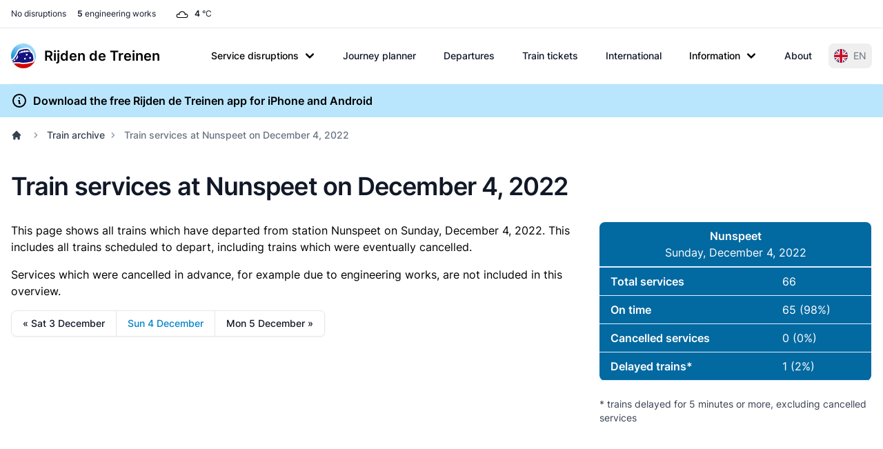

--- FILE ---
content_type: text/html; charset=UTF-8
request_url: https://www.rijdendetreinen.nl/en/train-archive/2022-12-04/nunspeet
body_size: 27143
content:
<!DOCTYPE html>
<html lang="en">
<head>
    <meta charset="UTF-8">
    <meta name="viewport" content="width=device-width, initial-scale=1">
    <meta name="csrf-param" content="_csrf-frontend">
<meta name="csrf-token" content="drejhnDNnMRbIOqtL5RsCFr-RfusaOFr_VqkaPFTV41H8Of3B4fWnANYh-Ja8Cpua6lzi_hf1z6tHpVbnQEj2w==">
    <title>Train services at Nunspeet on December 4, 2022</title>
    <link rel="preconnect" href="https://tags.refinery89.com">
    <link rel="preconnect" href="https://cdn.consentmanager.net">
    <link rel="preconnect" href="https://www.googletagmanager.com">
    <script src="https://tags.refinery89.com/rijdendetreinennl.js" async></script>
        <script async src="https://www.googletagmanager.com/gtag/js?id=G-87Z06NTS2T"></script>
    <script>
        window.dataLayer = window.dataLayer || [];
        function gtag() {
            dataLayer.push(arguments);
        }
        gtag('js', new Date());
        gtag('config', 'G-87Z06NTS2T');
        gtag('set', 'content_group', "train-archive");    </script>
    
    <meta name="description" content="Historic overview of all trains which departed from Nunspeet on Sunday, December 4, 2022.">
<meta name="theme-color" content="#0284c7">
<meta property="fb:app_id" content="1549540421752101">
<meta property="og:type" content="website">
<meta property="og:title" content="Train services at Nunspeet on December 4, 2022">
<meta property="og:description" content="Historic overview of all trains which departed from Nunspeet on Sunday, December 4, 2022.">
<meta property="og:image" content="https://www.rijdendetreinen.nl/en/images/opengraph-image.jpg">
<meta property="og:locale" content="en_US">
<meta property="og:url" content="https://www.rijdendetreinen.nl/en/train-archive/2022-12-04/nunspeet">
<meta property="twitter:card" content="summary">
<meta property="twitter:site" content="@rijdendetreinen">
<link href="/manifest.json" rel="manifest">
<link href="/apple-touch-icon.png" rel="apple-touch-icon">
<link href="/favicon-32x32.png" rel="icon" sizes="32x32">
<link href="/favicon-16x16.png" rel="icon" sizes="16x16">
<link href="https://www.rijdendetreinen.nl/treinarchief/2022-12-04/nunspeet" rel="alternate" hreflang="nl">
<link href="https://www.rijdendetreinen.nl/en/train-archive/2022-12-04/nunspeet" rel="alternate" hreflang="en">
<link href="https://www.rijdendetreinen.nl/en/train-archive/2022-12-04/nunspeet" rel="alternate" hreflang="x-default">
<link href="/dist/assets/app-Dw17xDhS.css" rel="stylesheet" media="print" onload="this.media=&#039;all&#039;">
<style>.banner-broad{margin-top:1rem;margin-bottom:1rem;width:320px;height:100px}.banner-square{margin-top:1rem;margin-bottom:1rem;width:320px;height:320px}@media (min-width: 500px){.banner-broad{width:468px;height:60px}}@media (min-width: 800px){.banner-broad{width:728px;height:90px}}@media (min-width: 1000px){.banner-broad{width:970px;height:90px;max-height:250px}}.banner ins{height:100%}.debug-ads .r89-desktop-billboard-atf,.debug-ads .r89-desktop-billboard-btf,.debug-ads .r89-desktop-hpa-atf,.debug-ads .r89-desktop-hpa-btf,.debug-ads .r89-desktop-leaderboard-atf,.debug-ads .r89-desktop-leaderboard-atf-stations,.debug-ads .r89-desktop-leaderboard-btf,.debug-ads .r89-desktop-leaderboard-btf-stations,.debug-ads .r89-desktop-leaderboard-btf-low,.debug-ads .r89-desktop-InContent,.debug-ads .r89-desktop-rectangle-atf,.debug-ads .r89-desktop-rectangle-btf,.debug-ads .r89-desktop-billboard-atf-stations,.debug-ads .r89-mobile-billboard-top,.debug-ads .r89-mobile-billboard-top-stations,.debug-ads .r89-mobile-rectangle-infinite,.debug-ads .r89-mobile-rectangle-low,.debug-ads .r89-mobile-rectangle-low-stations,.debug-ads .r89-mobile-rectangle-mid,.debug-ads .r89-mobile-rectangle-mid-stations,.debug-ads .r89-Mobile-Rectangle-Mid-300x600,.debug-ads .r89-Mobile-Rectangle-Mid-300x600-stations,.debug-ads .r89-Video-Outstream{background-image:linear-gradient(to right,var(--tw-gradient-stops));--tw-gradient-from: #38bdf8 var(--tw-gradient-from-position);--tw-gradient-to: rgb(56 189 248 / 0) var(--tw-gradient-to-position);--tw-gradient-stops: var(--tw-gradient-from), var(--tw-gradient-to);--tw-gradient-to: rgb(251 113 133 / 0) var(--tw-gradient-to-position);--tw-gradient-stops: var(--tw-gradient-from), #fb7185 var(--tw-gradient-via-position), var(--tw-gradient-to);--tw-gradient-to: #a3e635 var(--tw-gradient-to-position)}.debug-ads .r89-desktop-leaderboard-atf,.debug-ads .r89-desktop-leaderboard-btf,.debug-ads .r89-desktop-leaderboard-atf-stations,.debug-ads .r89-desktop-leaderboard-btf-stations{height:90px}.debug-ads .r89-desktop-billboard-btf,.debug-ads .r89-desktop-billboard-atf-stations{height:250px}.debug-ads .r89-desktop-hpa-atf,.debug-ads .r89-desktop-hpa-atf-stations,.debug-ads .r89-desktop-hpa-btf{width:300px;height:600px}.debug-ads .r89-Mobile-Rectangle-Mid-300x600,.debug-ads .r89-Mobile-Rectangle-Mid-300x600-stations{height:600px}.debug-ads .r89-mobile-rectangle-mid,.debug-ads .r89-mobile-rectangle-mid-stations{height:300px}.debug-ads .r89-mobile-rectangle-low,.debug-ads .r89-mobile-rectangle-low-stations{width:336px;height:280px}.debug-ads .r89-desktop-rectangle-atf,.debug-ads .r89-desktop-rectangle-btf{height:300px}.debug-ads .r89-Video-Outstream{height:250px;width:336px}@media (min-width: 800px){.debug-ads .r89-Video-Outstream{height:250px;width:728px}}*,:before,:after{--tw-border-spacing-x: 0;--tw-border-spacing-y: 0;--tw-translate-x: 0;--tw-translate-y: 0;--tw-rotate: 0;--tw-skew-x: 0;--tw-skew-y: 0;--tw-scale-x: 1;--tw-scale-y: 1;--tw-pan-x: ;--tw-pan-y: ;--tw-pinch-zoom: ;--tw-scroll-snap-strictness: proximity;--tw-gradient-from-position: ;--tw-gradient-via-position: ;--tw-gradient-to-position: ;--tw-ordinal: ;--tw-slashed-zero: ;--tw-numeric-figure: ;--tw-numeric-spacing: ;--tw-numeric-fraction: ;--tw-ring-inset: ;--tw-ring-offset-width: 0px;--tw-ring-offset-color: #fff;--tw-ring-color: rgb(63 131 248 / .5);--tw-ring-offset-shadow: 0 0 #0000;--tw-ring-shadow: 0 0 #0000;--tw-shadow: 0 0 #0000;--tw-shadow-colored: 0 0 #0000;--tw-blur: ;--tw-brightness: ;--tw-contrast: ;--tw-grayscale: ;--tw-hue-rotate: ;--tw-invert: ;--tw-saturate: ;--tw-sepia: ;--tw-drop-shadow: ;--tw-backdrop-blur: ;--tw-backdrop-brightness: ;--tw-backdrop-contrast: ;--tw-backdrop-grayscale: ;--tw-backdrop-hue-rotate: ;--tw-backdrop-invert: ;--tw-backdrop-opacity: ;--tw-backdrop-saturate: ;--tw-backdrop-sepia: ;--tw-contain-size: ;--tw-contain-layout: ;--tw-contain-paint: ;--tw-contain-style: }::backdrop{--tw-border-spacing-x: 0;--tw-border-spacing-y: 0;--tw-translate-x: 0;--tw-translate-y: 0;--tw-rotate: 0;--tw-skew-x: 0;--tw-skew-y: 0;--tw-scale-x: 1;--tw-scale-y: 1;--tw-pan-x: ;--tw-pan-y: ;--tw-pinch-zoom: ;--tw-scroll-snap-strictness: proximity;--tw-gradient-from-position: ;--tw-gradient-via-position: ;--tw-gradient-to-position: ;--tw-ordinal: ;--tw-slashed-zero: ;--tw-numeric-figure: ;--tw-numeric-spacing: ;--tw-numeric-fraction: ;--tw-ring-inset: ;--tw-ring-offset-width: 0px;--tw-ring-offset-color: #fff;--tw-ring-color: rgb(63 131 248 / .5);--tw-ring-offset-shadow: 0 0 #0000;--tw-ring-shadow: 0 0 #0000;--tw-shadow: 0 0 #0000;--tw-shadow-colored: 0 0 #0000;--tw-blur: ;--tw-brightness: ;--tw-contrast: ;--tw-grayscale: ;--tw-hue-rotate: ;--tw-invert: ;--tw-saturate: ;--tw-sepia: ;--tw-drop-shadow: ;--tw-backdrop-blur: ;--tw-backdrop-brightness: ;--tw-backdrop-contrast: ;--tw-backdrop-grayscale: ;--tw-backdrop-hue-rotate: ;--tw-backdrop-invert: ;--tw-backdrop-opacity: ;--tw-backdrop-saturate: ;--tw-backdrop-sepia: ;--tw-contain-size: ;--tw-contain-layout: ;--tw-contain-paint: ;--tw-contain-style: }*,:before,:after{box-sizing:border-box;border-width:0;border-style:solid;border-color:#e5e7eb}:before,:after{--tw-content: ""}html,:host{line-height:1.5;-webkit-text-size-adjust:100%;-moz-tab-size:4;-o-tab-size:4;tab-size:4;font-family:Inter,Arial,sans-serif;font-feature-settings:normal;font-variation-settings:normal;-webkit-tap-highlight-color:transparent}body{margin:0;line-height:inherit}hr{height:0;color:inherit;border-top-width:1px}abbr:where([title]){-webkit-text-decoration:underline dotted;text-decoration:underline dotted}h1,h2,h3,h4,h5,h6{font-size:inherit;font-weight:inherit}a{color:inherit;text-decoration:inherit}b,strong{font-weight:bolder}code,kbd,samp,pre{font-family:ui-monospace,SFMono-Regular,Menlo,Monaco,Consolas,Liberation Mono,Courier New,monospace;font-feature-settings:normal;font-variation-settings:normal;font-size:1em}small{font-size:80%}sub,sup{font-size:75%;line-height:0;position:relative;vertical-align:baseline}sub{bottom:-.25em}sup{top:-.5em}table{text-indent:0;border-color:inherit;border-collapse:collapse}button,input,optgroup,select,textarea{font-family:inherit;font-feature-settings:inherit;font-variation-settings:inherit;font-size:100%;font-weight:inherit;line-height:inherit;letter-spacing:inherit;color:inherit;margin:0;padding:0}button,select{text-transform:none}button,input:where([type=button]),input:where([type=reset]),input:where([type=submit]){-webkit-appearance:button;background-color:transparent;background-image:none}:-moz-focusring{outline:auto}:-moz-ui-invalid{box-shadow:none}progress{vertical-align:baseline}::-webkit-inner-spin-button,::-webkit-outer-spin-button{height:auto}[type=search]{-webkit-appearance:textfield;outline-offset:-2px}::-webkit-search-decoration{-webkit-appearance:none}::-webkit-file-upload-button{-webkit-appearance:button;font:inherit}summary{display:list-item}blockquote,dl,dd,h1,h2,h3,h4,h5,h6,hr,figure,p,pre{margin:0}fieldset{margin:0;padding:0}legend{padding:0}ol,ul,menu{list-style:none;margin:0;padding:0}dialog{padding:0}textarea{resize:vertical}input::-moz-placeholder,textarea::-moz-placeholder{opacity:1;color:#9ca3af}input::placeholder,textarea::placeholder{opacity:1;color:#9ca3af}button,[role=button]{cursor:pointer}:disabled{cursor:default}img,svg,video,canvas,audio,iframe,embed,object{display:block;vertical-align:middle}img,video{max-width:100%;height:auto}[hidden]:where(:not([hidden=until-found])){display:none}[type=text],[type=email],[type=url],[type=password],[type=number],[type=date],[type=datetime-local],[type=month],[type=search],[type=tel],[type=time],[type=week],[multiple],textarea,select{-webkit-appearance:none;-moz-appearance:none;appearance:none;background-color:#fff;border-color:#6b7280;border-width:1px;border-radius:0;padding:.5rem .75rem;font-size:1rem;line-height:1.5rem;--tw-shadow: 0 0 #0000}[type=text]:focus,[type=email]:focus,[type=url]:focus,[type=password]:focus,[type=number]:focus,[type=date]:focus,[type=datetime-local]:focus,[type=month]:focus,[type=search]:focus,[type=tel]:focus,[type=time]:focus,[type=week]:focus,[multiple]:focus,textarea:focus,select:focus{outline:2px solid transparent;outline-offset:2px;--tw-ring-inset: var(--tw-empty, );--tw-ring-offset-width: 0px;--tw-ring-offset-color: #fff;--tw-ring-color: #1C64F2;--tw-ring-offset-shadow: var(--tw-ring-inset) 0 0 0 var(--tw-ring-offset-width) var(--tw-ring-offset-color);--tw-ring-shadow: var(--tw-ring-inset) 0 0 0 calc(1px + var(--tw-ring-offset-width)) var(--tw-ring-color);box-shadow:var(--tw-ring-offset-shadow),var(--tw-ring-shadow),var(--tw-shadow);border-color:#1c64f2}input::-moz-placeholder,textarea::-moz-placeholder{color:#6b7280;opacity:1}input::placeholder,textarea::placeholder{color:#6b7280;opacity:1}::-webkit-datetime-edit-fields-wrapper{padding:0}::-webkit-date-and-time-value{min-height:1.5em}select:not([size]){background-image:url("data:image/svg+xml,%3csvg xmlns='http://www.w3.org/2000/svg' fill='none' viewBox='0 0 20 20'%3e%3cpath stroke='%236B7280' stroke-linecap='round' stroke-linejoin='round' stroke-width='1.5' d='M6 8l4 4 4-4'/%3e%3c/svg%3e");background-position:right .5rem center;background-repeat:no-repeat;background-size:1.5em 1.5em;padding-right:2.5rem;-webkit-print-color-adjust:exact;print-color-adjust:exact}[multiple]{background-image:initial;background-position:initial;background-repeat:unset;background-size:initial;padding-right:.75rem;-webkit-print-color-adjust:unset;print-color-adjust:unset}[type=checkbox],[type=radio]{-webkit-appearance:none;-moz-appearance:none;appearance:none;padding:0;-webkit-print-color-adjust:exact;print-color-adjust:exact;display:inline-block;vertical-align:middle;background-origin:border-box;-webkit-user-select:none;-moz-user-select:none;user-select:none;flex-shrink:0;height:1rem;width:1rem;color:#1c64f2;background-color:#fff;border-color:#6b7280;border-width:1px;--tw-shadow: 0 0 #0000}[type=checkbox]{border-radius:0}[type=radio]{border-radius:100%}[type=checkbox]:focus,[type=radio]:focus{outline:2px solid transparent;outline-offset:2px;--tw-ring-inset: var(--tw-empty, );--tw-ring-offset-width: 2px;--tw-ring-offset-color: #fff;--tw-ring-color: #1C64F2;--tw-ring-offset-shadow: var(--tw-ring-inset) 0 0 0 var(--tw-ring-offset-width) var(--tw-ring-offset-color);--tw-ring-shadow: var(--tw-ring-inset) 0 0 0 calc(2px + var(--tw-ring-offset-width)) var(--tw-ring-color);box-shadow:var(--tw-ring-offset-shadow),var(--tw-ring-shadow),var(--tw-shadow)}[type=checkbox]:checked,[type=radio]:checked,.dark [type=checkbox]:checked,.dark [type=radio]:checked{border-color:transparent;background-color:currentColor;background-size:100% 100%;background-position:center;background-repeat:no-repeat}[type=checkbox]:checked{background-image:url("data:image/svg+xml,%3csvg viewBox='0 0 16 16' fill='white' xmlns='http://www.w3.org/2000/svg'%3e%3cpath d='M12.207 4.793a1 1 0 010 1.414l-5 5a1 1 0 01-1.414 0l-2-2a1 1 0 011.414-1.414L6.5 9.086l4.293-4.293a1 1 0 011.414 0z'/%3e%3c/svg%3e")}[type=radio]:checked{background-image:url("data:image/svg+xml,%3csvg viewBox='0 0 16 16' fill='white' xmlns='http://www.w3.org/2000/svg'%3e%3ccircle cx='8' cy='8' r='3'/%3e%3c/svg%3e")}[type=checkbox]:indeterminate{background-image:url("data:image/svg+xml,%3csvg xmlns='http://www.w3.org/2000/svg' fill='none' viewBox='0 0 16 16'%3e%3cpath stroke='white' stroke-linecap='round' stroke-linejoin='round' stroke-width='2' d='M4 8h8'/%3e%3c/svg%3e");border-color:transparent;background-color:currentColor;background-size:100% 100%;background-position:center;background-repeat:no-repeat}[type=checkbox]:indeterminate:hover,[type=checkbox]:indeterminate:focus{border-color:transparent;background-color:currentColor}[type=file]{background:unset;border-color:inherit;border-width:0;border-radius:0;padding:0;font-size:unset;line-height:inherit}[type=file]:focus{outline:1px auto inherit}input[type=file]::file-selector-button{color:#fff;background:#1f2937;border:0;font-weight:500;font-size:.875rem;cursor:pointer;padding:.625rem 1rem .625rem 2rem;margin-inline-start:-1rem;margin-inline-end:1rem}input[type=file]::file-selector-button:hover{background:#374151}.dark input[type=file]::file-selector-button{color:#fff;background:#4b5563}.dark input[type=file]::file-selector-button:hover{background:#6b7280}input[type=range]::-webkit-slider-thumb{height:1.25rem;width:1.25rem;background:#1c64f2;border-radius:9999px;border:0;appearance:none;-moz-appearance:none;-webkit-appearance:none;cursor:pointer}input[type=range]:disabled::-webkit-slider-thumb{background:#9ca3af}.dark input[type=range]:disabled::-webkit-slider-thumb{background:#6b7280}input[type=range]:focus::-webkit-slider-thumb{outline:2px solid transparent;outline-offset:2px;--tw-ring-offset-shadow: var(--tw-ring-inset) 0 0 0 var(--tw-ring-offset-width) var(--tw-ring-offset-color);--tw-ring-shadow: var(--tw-ring-inset) 0 0 0 calc(4px + var(--tw-ring-offset-width)) var(--tw-ring-color);box-shadow:var(--tw-ring-offset-shadow),var(--tw-ring-shadow),var(--tw-shadow, 0 0 #0000);--tw-ring-opacity: 1px;--tw-ring-color: rgb(164 202 254 / var(--tw-ring-opacity))}input[type=range]::-moz-range-thumb{height:1.25rem;width:1.25rem;background:#1c64f2;border-radius:9999px;border:0;appearance:none;-moz-appearance:none;-webkit-appearance:none;cursor:pointer}input[type=range]:disabled::-moz-range-thumb{background:#9ca3af}.dark input[type=range]:disabled::-moz-range-thumb{background:#6b7280}input[type=range]::-moz-range-progress{background:#3f83f8}input[type=range]::-ms-fill-lower{background:#3f83f8}.toggle-bg:after{content:"";position:absolute;top:.125rem;left:.125rem;background:#fff;border-color:#d1d5db;border-width:1px;border-radius:9999px;height:1.25rem;width:1.25rem;transition-property:background-color,border-color,color,fill,stroke,opacity,box-shadow,transform,filter,backdrop-filter;transition-duration:.15s;box-shadow:var(--tw-ring-inset) 0 0 0 calc(0px + var(--tw-ring-offset-width)) var(--tw-ring-color)}input:checked+.toggle-bg:after{transform:translate(100%);border-color:#fff}input:checked+.toggle-bg{background:#1c64f2;border-color:#1c64f2}.tooltip-arrow,.tooltip-arrow:before{position:absolute;width:8px;height:8px;background:inherit}.tooltip-arrow{visibility:hidden}.tooltip-arrow:before{content:"";visibility:visible;transform:rotate(45deg)}[data-tooltip-style^=light]+.tooltip>.tooltip-arrow:before{border-style:solid;border-color:#e5e7eb}[data-tooltip-style^=light]+.tooltip[data-popper-placement^=top]>.tooltip-arrow:before{border-bottom-width:1px;border-right-width:1px}[data-tooltip-style^=light]+.tooltip[data-popper-placement^=right]>.tooltip-arrow:before{border-bottom-width:1px;border-left-width:1px}[data-tooltip-style^=light]+.tooltip[data-popper-placement^=bottom]>.tooltip-arrow:before{border-top-width:1px;border-left-width:1px}[data-tooltip-style^=light]+.tooltip[data-popper-placement^=left]>.tooltip-arrow:before{border-top-width:1px;border-right-width:1px}.tooltip[data-popper-placement^=top]>.tooltip-arrow{bottom:-4px}.tooltip[data-popper-placement^=bottom]>.tooltip-arrow{top:-4px}.tooltip[data-popper-placement^=left]>.tooltip-arrow{right:-4px}.tooltip[data-popper-placement^=right]>.tooltip-arrow{left:-4px}.tooltip.invisible>.tooltip-arrow:before{visibility:hidden}[data-popper-arrow],[data-popper-arrow]:before{position:absolute;width:8px;height:8px;background:inherit}[data-popper-arrow]{visibility:hidden}[data-popper-arrow]:before{content:"";visibility:visible;transform:rotate(45deg)}[data-popper-arrow]:after{content:"";visibility:visible;transform:rotate(45deg);position:absolute;width:9px;height:9px;background:inherit}[role=tooltip]>[data-popper-arrow]:before{border-style:solid;border-color:#e5e7eb}.dark [role=tooltip]>[data-popper-arrow]:before{border-style:solid;border-color:#4b5563}[role=tooltip]>[data-popper-arrow]:after{border-style:solid;border-color:#e5e7eb}.dark [role=tooltip]>[data-popper-arrow]:after{border-style:solid;border-color:#4b5563}[data-popover][role=tooltip][data-popper-placement^=top]>[data-popper-arrow]:before{border-bottom-width:1px;border-right-width:1px}[data-popover][role=tooltip][data-popper-placement^=top]>[data-popper-arrow]:after{border-bottom-width:1px;border-right-width:1px}[data-popover][role=tooltip][data-popper-placement^=right]>[data-popper-arrow]:before{border-bottom-width:1px;border-left-width:1px}[data-popover][role=tooltip][data-popper-placement^=right]>[data-popper-arrow]:after{border-bottom-width:1px;border-left-width:1px}[data-popover][role=tooltip][data-popper-placement^=bottom]>[data-popper-arrow]:before{border-top-width:1px;border-left-width:1px}[data-popover][role=tooltip][data-popper-placement^=bottom]>[data-popper-arrow]:after{border-top-width:1px;border-left-width:1px}[data-popover][role=tooltip][data-popper-placement^=left]>[data-popper-arrow]:before{border-top-width:1px;border-right-width:1px}[data-popover][role=tooltip][data-popper-placement^=left]>[data-popper-arrow]:after{border-top-width:1px;border-right-width:1px}[data-popover][role=tooltip][data-popper-placement^=top]>[data-popper-arrow]{bottom:-5px}[data-popover][role=tooltip][data-popper-placement^=bottom]>[data-popper-arrow]{top:-5px}[data-popover][role=tooltip][data-popper-placement^=left]>[data-popper-arrow]{right:-5px}[data-popover][role=tooltip][data-popper-placement^=right]>[data-popper-arrow]{left:-5px}[role=tooltip].invisible>[data-popper-arrow]:before{visibility:hidden}[role=tooltip].invisible>[data-popper-arrow]:after{visibility:hidden}html{scroll-behavior:smooth}.container{width:100%}@media (min-width: 640px){.container{max-width:640px}}@media (min-width: 768px){.container{max-width:768px}}@media (min-width: 1024px){.container{max-width:1024px}}@media (min-width: 1280px){.container{max-width:1280px}}@media (min-width: 1536px){.container{max-width:1536px}}.prose{color:var(--tw-prose-body);max-width:65ch}.prose :where(p):not(:where([class~=not-prose],[class~=not-prose] *)){margin-top:1.25em;margin-bottom:1.25em}.prose :where([class~=lead]):not(:where([class~=not-prose],[class~=not-prose] *)){color:var(--tw-prose-lead);font-size:1.25em;line-height:1.6;margin-top:1.2em;margin-bottom:1.2em}.prose :where(a):not(:where([class~=not-prose],[class~=not-prose] *)){color:var(--tw-prose-links);text-decoration:underline;font-weight:500}.prose :where(strong):not(:where([class~=not-prose],[class~=not-prose] *)){color:var(--tw-prose-bold);font-weight:600}.prose :where(a strong):not(:where([class~=not-prose],[class~=not-prose] *)){color:inherit}.prose :where(blockquote strong):not(:where([class~=not-prose],[class~=not-prose] *)){color:inherit}.prose :where(thead th strong):not(:where([class~=not-prose],[class~=not-prose] *)){color:inherit}.prose :where(ol):not(:where([class~=not-prose],[class~=not-prose] *)){list-style-type:decimal;margin-top:1.25em;margin-bottom:1.25em;padding-inline-start:1.625em}.prose :where(ol[type=A]):not(:where([class~=not-prose],[class~=not-prose] *)){list-style-type:upper-alpha}.prose :where(ol[type=a]):not(:where([class~=not-prose],[class~=not-prose] *)){list-style-type:lower-alpha}.prose :where(ol[type=A s]):not(:where([class~=not-prose],[class~=not-prose] *)){list-style-type:upper-alpha}.prose :where(ol[type=a s]):not(:where([class~=not-prose],[class~=not-prose] *)){list-style-type:lower-alpha}.prose :where(ol[type=I]):not(:where([class~=not-prose],[class~=not-prose] *)){list-style-type:upper-roman}.prose :where(ol[type=i]):not(:where([class~=not-prose],[class~=not-prose] *)){list-style-type:lower-roman}.prose :where(ol[type=I s]):not(:where([class~=not-prose],[class~=not-prose] *)){list-style-type:upper-roman}.prose :where(ol[type=i s]):not(:where([class~=not-prose],[class~=not-prose] *)){list-style-type:lower-roman}.prose :where(ol[type="1"]):not(:where([class~=not-prose],[class~=not-prose] *)){list-style-type:decimal}.prose :where(ul):not(:where([class~=not-prose],[class~=not-prose] *)){list-style-type:disc;margin-top:1.25em;margin-bottom:1.25em;padding-inline-start:1.625em}.prose :where(ol>li):not(:where([class~=not-prose],[class~=not-prose] *))::marker{font-weight:400;color:var(--tw-prose-counters)}.prose :where(ul>li):not(:where([class~=not-prose],[class~=not-prose] *))::marker{color:var(--tw-prose-bullets)}.prose :where(dt):not(:where([class~=not-prose],[class~=not-prose] *)){color:var(--tw-prose-headings);font-weight:600;margin-top:1.25em}.prose :where(hr):not(:where([class~=not-prose],[class~=not-prose] *)){border-color:var(--tw-prose-hr);border-top-width:1px;margin-top:3em;margin-bottom:3em}.prose :where(blockquote):not(:where([class~=not-prose],[class~=not-prose] *)){font-weight:500;font-style:italic;color:var(--tw-prose-quotes);border-inline-start-width:.25rem;border-inline-start-color:var(--tw-prose-quote-borders);quotes:"“""”""‘""’";margin-top:1.6em;margin-bottom:1.6em;padding-inline-start:1em}.prose :where(blockquote p:first-of-type):not(:where([class~=not-prose],[class~=not-prose] *)):before{content:open-quote}.prose :where(blockquote p:last-of-type):not(:where([class~=not-prose],[class~=not-prose] *)):after{content:close-quote}.prose :where(h1):not(:where([class~=not-prose],[class~=not-prose] *)){color:var(--tw-prose-headings);font-weight:800;font-size:2.25em;margin-top:0;margin-bottom:.8888889em;line-height:1.1111111}.prose :where(h1 strong):not(:where([class~=not-prose],[class~=not-prose] *)){font-weight:900;color:inherit}.prose :where(h2):not(:where([class~=not-prose],[class~=not-prose] *)){color:var(--tw-prose-headings);font-weight:700;font-size:1.5em;margin-top:2em;margin-bottom:1em;line-height:1.3333333}.prose :where(h2 strong):not(:where([class~=not-prose],[class~=not-prose] *)){font-weight:800;color:inherit}.prose :where(h3):not(:where([class~=not-prose],[class~=not-prose] *)){color:var(--tw-prose-headings);font-weight:600;font-size:1.25em;margin-top:1.6em;margin-bottom:.6em;line-height:1.6}.prose :where(h3 strong):not(:where([class~=not-prose],[class~=not-prose] *)){font-weight:700;color:inherit}.prose :where(h4):not(:where([class~=not-prose],[class~=not-prose] *)){color:var(--tw-prose-headings);font-weight:600;margin-top:1.5em;margin-bottom:.5em;line-height:1.5}.prose :where(h4 strong):not(:where([class~=not-prose],[class~=not-prose] *)){font-weight:700;color:inherit}.prose :where(img):not(:where([class~=not-prose],[class~=not-prose] *)){margin-top:2em;margin-bottom:2em}.prose :where(picture):not(:where([class~=not-prose],[class~=not-prose] *)){display:block;margin-top:2em;margin-bottom:2em}.prose :where(video):not(:where([class~=not-prose],[class~=not-prose] *)){margin-top:2em;margin-bottom:2em}.prose :where(kbd):not(:where([class~=not-prose],[class~=not-prose] *)){font-weight:500;font-family:inherit;color:var(--tw-prose-kbd);box-shadow:0 0 0 1px var(--tw-prose-kbd-shadows),0 3px 0 var(--tw-prose-kbd-shadows);font-size:.875em;border-radius:.3125rem;padding-top:.1875em;padding-inline-end:.375em;padding-bottom:.1875em;padding-inline-start:.375em}.prose :where(code):not(:where([class~=not-prose],[class~=not-prose] *)){color:var(--tw-prose-code);font-weight:600;font-size:.875em}.prose :where(code):not(:where([class~=not-prose],[class~=not-prose] *)):before{content:"`"}.prose :where(code):not(:where([class~=not-prose],[class~=not-prose] *)):after{content:"`"}.prose :where(a code):not(:where([class~=not-prose],[class~=not-prose] *)){color:inherit}.prose :where(h1 code):not(:where([class~=not-prose],[class~=not-prose] *)){color:inherit}.prose :where(h2 code):not(:where([class~=not-prose],[class~=not-prose] *)){color:inherit;font-size:.875em}.prose :where(h3 code):not(:where([class~=not-prose],[class~=not-prose] *)){color:inherit;font-size:.9em}.prose :where(h4 code):not(:where([class~=not-prose],[class~=not-prose] *)){color:inherit}.prose :where(blockquote code):not(:where([class~=not-prose],[class~=not-prose] *)){color:inherit}.prose :where(thead th code):not(:where([class~=not-prose],[class~=not-prose] *)){color:inherit}.prose :where(pre):not(:where([class~=not-prose],[class~=not-prose] *)){color:var(--tw-prose-pre-code);background-color:var(--tw-prose-pre-bg);overflow-x:auto;font-weight:400;font-size:.875em;line-height:1.7142857;margin-top:1.7142857em;margin-bottom:1.7142857em;border-radius:.375rem;padding-top:.8571429em;padding-inline-end:1.1428571em;padding-bottom:.8571429em;padding-inline-start:1.1428571em}.prose :where(pre code):not(:where([class~=not-prose],[class~=not-prose] *)){background-color:transparent;border-width:0;border-radius:0;padding:0;font-weight:inherit;color:inherit;font-size:inherit;font-family:inherit;line-height:inherit}.prose :where(pre code):not(:where([class~=not-prose],[class~=not-prose] *)):before{content:none}.prose :where(pre code):not(:where([class~=not-prose],[class~=not-prose] *)):after{content:none}.prose :where(table):not(:where([class~=not-prose],[class~=not-prose] *)){width:100%;table-layout:auto;margin-top:2em;margin-bottom:2em;font-size:.875em;line-height:1.7142857}.prose :where(thead):not(:where([class~=not-prose],[class~=not-prose] *)){border-bottom-width:1px;border-bottom-color:var(--tw-prose-th-borders)}.prose :where(thead th):not(:where([class~=not-prose],[class~=not-prose] *)){color:var(--tw-prose-headings);font-weight:600;vertical-align:bottom;padding-inline-end:.5714286em;padding-bottom:.5714286em;padding-inline-start:.5714286em}.prose :where(tbody tr):not(:where([class~=not-prose],[class~=not-prose] *)){border-bottom-width:1px;border-bottom-color:var(--tw-prose-td-borders)}.prose :where(tbody tr:last-child):not(:where([class~=not-prose],[class~=not-prose] *)){border-bottom-width:0}.prose :where(tbody td):not(:where([class~=not-prose],[class~=not-prose] *)){vertical-align:baseline}.prose :where(tfoot):not(:where([class~=not-prose],[class~=not-prose] *)){border-top-width:1px;border-top-color:var(--tw-prose-th-borders)}.prose :where(tfoot td):not(:where([class~=not-prose],[class~=not-prose] *)){vertical-align:top}.prose :where(th,td):not(:where([class~=not-prose],[class~=not-prose] *)){text-align:start}.prose :where(figure>*):not(:where([class~=not-prose],[class~=not-prose] *)){margin-top:0;margin-bottom:0}.prose :where(figcaption):not(:where([class~=not-prose],[class~=not-prose] *)){color:var(--tw-prose-captions);font-size:.875em;line-height:1.4285714;margin-top:.8571429em}.prose{--tw-prose-body: #374151;--tw-prose-headings: #111827;--tw-prose-lead: #4b5563;--tw-prose-links: #111827;--tw-prose-bold: #111827;--tw-prose-counters: #6b7280;--tw-prose-bullets: #d1d5db;--tw-prose-hr: #e5e7eb;--tw-prose-quotes: #111827;--tw-prose-quote-borders: #e5e7eb;--tw-prose-captions: #6b7280;--tw-prose-kbd: #111827;--tw-prose-kbd-shadows: rgb(17 24 39 / 10%);--tw-prose-code: #111827;--tw-prose-pre-code: #e5e7eb;--tw-prose-pre-bg: #1f2937;--tw-prose-th-borders: #d1d5db;--tw-prose-td-borders: #e5e7eb;--tw-prose-invert-body: #d1d5db;--tw-prose-invert-headings: #fff;--tw-prose-invert-lead: #9ca3af;--tw-prose-invert-links: #fff;--tw-prose-invert-bold: #fff;--tw-prose-invert-counters: #9ca3af;--tw-prose-invert-bullets: #4b5563;--tw-prose-invert-hr: #374151;--tw-prose-invert-quotes: #f3f4f6;--tw-prose-invert-quote-borders: #374151;--tw-prose-invert-captions: #9ca3af;--tw-prose-invert-kbd: #fff;--tw-prose-invert-kbd-shadows: rgb(255 255 255 / 10%);--tw-prose-invert-code: #fff;--tw-prose-invert-pre-code: #d1d5db;--tw-prose-invert-pre-bg: rgb(0 0 0 / 50%);--tw-prose-invert-th-borders: #4b5563;--tw-prose-invert-td-borders: #374151;font-size:1rem;line-height:1.75}.prose :where(picture>img):not(:where([class~=not-prose],[class~=not-prose] *)){margin-top:0;margin-bottom:0}.prose :where(li):not(:where([class~=not-prose],[class~=not-prose] *)){margin-top:.5em;margin-bottom:.5em}.prose :where(ol>li):not(:where([class~=not-prose],[class~=not-prose] *)){padding-inline-start:.375em}.prose :where(ul>li):not(:where([class~=not-prose],[class~=not-prose] *)){padding-inline-start:.375em}.prose :where(.prose>ul>li p):not(:where([class~=not-prose],[class~=not-prose] *)){margin-top:.75em;margin-bottom:.75em}.prose :where(.prose>ul>li>p:first-child):not(:where([class~=not-prose],[class~=not-prose] *)){margin-top:1.25em}.prose :where(.prose>ul>li>p:last-child):not(:where([class~=not-prose],[class~=not-prose] *)){margin-bottom:1.25em}.prose :where(.prose>ol>li>p:first-child):not(:where([class~=not-prose],[class~=not-prose] *)){margin-top:1.25em}.prose :where(.prose>ol>li>p:last-child):not(:where([class~=not-prose],[class~=not-prose] *)){margin-bottom:1.25em}.prose :where(ul ul,ul ol,ol ul,ol ol):not(:where([class~=not-prose],[class~=not-prose] *)){margin-top:.75em;margin-bottom:.75em}.prose :where(dl):not(:where([class~=not-prose],[class~=not-prose] *)){margin-top:1.25em;margin-bottom:1.25em}.prose :where(dd):not(:where([class~=not-prose],[class~=not-prose] *)){margin-top:.5em;padding-inline-start:1.625em}.prose :where(hr+*):not(:where([class~=not-prose],[class~=not-prose] *)){margin-top:0}.prose :where(h2+*):not(:where([class~=not-prose],[class~=not-prose] *)){margin-top:0}.prose :where(h3+*):not(:where([class~=not-prose],[class~=not-prose] *)){margin-top:0}.prose :where(h4+*):not(:where([class~=not-prose],[class~=not-prose] *)){margin-top:0}.prose :where(thead th:first-child):not(:where([class~=not-prose],[class~=not-prose] *)){padding-inline-start:0}.prose :where(thead th:last-child):not(:where([class~=not-prose],[class~=not-prose] *)){padding-inline-end:0}.prose :where(tbody td,tfoot td):not(:where([class~=not-prose],[class~=not-prose] *)){padding-top:.5714286em;padding-inline-end:.5714286em;padding-bottom:.5714286em;padding-inline-start:.5714286em}.prose :where(tbody td:first-child,tfoot td:first-child):not(:where([class~=not-prose],[class~=not-prose] *)){padding-inline-start:0}.prose :where(tbody td:last-child,tfoot td:last-child):not(:where([class~=not-prose],[class~=not-prose] *)){padding-inline-end:0}.prose :where(figure):not(:where([class~=not-prose],[class~=not-prose] *)){margin-top:2em;margin-bottom:2em}.prose :where(.prose>:first-child):not(:where([class~=not-prose],[class~=not-prose] *)){margin-top:0}.prose :where(.prose>:last-child):not(:where([class~=not-prose],[class~=not-prose] *)){margin-bottom:0}.sr-only{position:absolute;width:1px;height:1px;padding:0;margin:-1px;overflow:hidden;clip:rect(0,0,0,0);white-space:nowrap;border-width:0}.pointer-events-none{pointer-events:none}.visible{visibility:visible}.invisible{visibility:hidden}.collapse{visibility:collapse}.static{position:static}.fixed{position:fixed}.absolute{position:absolute}.relative{position:relative}.sticky{position:sticky}.inset-0{inset:0}.inset-y-0{top:0;bottom:0}.-left-1\.5{left:-.375rem}.-left-2{left:-.5rem}.-left-3{left:-.75rem}.-left-\[0\.42rem\]{left:-.42rem}.bottom-0{bottom:0}.bottom-\[60px\]{bottom:60px}.left-0{left:0}.left-4{left:1rem}.right-0{right:0}.right-4{right:1rem}.top-0{top:0}.top-4{top:1rem}.z-10{z-index:10}.z-20{z-index:20}.z-30{z-index:30}.z-40{z-index:40}.z-50{z-index:50}.order-1{order:1}.order-2{order:2}.order-3{order:3}.order-4{order:4}.col-span-12{grid-column:span 12 / span 12}.col-span-2{grid-column:span 2 / span 2}.col-span-3{grid-column:span 3 / span 3}.col-span-4{grid-column:span 4 / span 4}.-m-1{margin:-.25rem}.-m-2{margin:-.5rem}.m-1{margin:.25rem}.m-4{margin:1rem}.-mx-0\.5{margin-left:-.125rem;margin-right:-.125rem}.-mx-4{margin-left:-1rem;margin-right:-1rem}.-mx-6{margin-left:-1.5rem;margin-right:-1.5rem}.-mx-8{margin-left:-2rem;margin-right:-2rem}.mx-0{margin-left:0;margin-right:0}.mx-1{margin-left:.25rem;margin-right:.25rem}.mx-auto{margin-left:auto;margin-right:auto}.my-1{margin-top:.25rem;margin-bottom:.25rem}.my-12{margin-top:3rem;margin-bottom:3rem}.my-16{margin-top:4rem;margin-bottom:4rem}.my-2{margin-top:.5rem;margin-bottom:.5rem}.my-24{margin-top:6rem;margin-bottom:6rem}.my-4{margin-top:1rem;margin-bottom:1rem}.my-6{margin-top:1.5rem;margin-bottom:1.5rem}.my-8{margin-top:2rem;margin-bottom:2rem}.-mb-1{margin-bottom:-.25rem}.-ml-12{margin-left:-3rem}.-ml-2{margin-left:-.5rem}.-mr-1{margin-right:-.25rem}.-mr-2{margin-right:-.5rem}.-mr-4{margin-right:-1rem}.-mt-1{margin-top:-.25rem}.mb-0\.5{margin-bottom:.125rem}.mb-1{margin-bottom:.25rem}.mb-1\.5{margin-bottom:.375rem}.mb-10{margin-bottom:2.5rem}.mb-12{margin-bottom:3rem}.mb-16{margin-bottom:4rem}.mb-2{margin-bottom:.5rem}.mb-3{margin-bottom:.75rem}.mb-4{margin-bottom:1rem}.mb-6{margin-bottom:1.5rem}.mb-8{margin-bottom:2rem}.ml-1{margin-left:.25rem}.ml-1\.5{margin-left:.375rem}.ml-12{margin-left:3rem}.ml-14{margin-left:3.5rem}.ml-2{margin-left:.5rem}.ml-3{margin-left:.75rem}.ml-4{margin-left:1rem}.ml-6{margin-left:1.5rem}.ml-auto{margin-left:auto}.mr-1{margin-right:.25rem}.mr-1\.5{margin-right:.375rem}.mr-2{margin-right:.5rem}.mr-3{margin-right:.75rem}.mr-4{margin-right:1rem}.mt-0{margin-top:0}.mt-0\.5{margin-top:.125rem}.mt-1{margin-top:.25rem}.mt-1\.5{margin-top:.375rem}.mt-12{margin-top:3rem}.mt-16{margin-top:4rem}.mt-2{margin-top:.5rem}.mt-24{margin-top:6rem}.mt-3{margin-top:.75rem}.mt-4{margin-top:1rem}.mt-6{margin-top:1.5rem}.mt-8{margin-top:2rem}.mt-\[270px\]{margin-top:270px}.block{display:block}.inline-block{display:inline-block}.inline{display:inline}.flex{display:flex}.inline-flex{display:inline-flex}.table{display:table}.grid{display:grid}.contents{display:contents}.hidden{display:none}.h-0{height:0px}.h-1{height:.25rem}.h-10{height:2.5rem}.h-12{height:3rem}.h-16{height:4rem}.h-2{height:.5rem}.h-20{height:5rem}.h-24{height:6rem}.h-3{height:.75rem}.h-3\.5{height:.875rem}.h-4{height:1rem}.h-48{height:12rem}.h-5{height:1.25rem}.h-6{height:1.5rem}.h-7{height:1.75rem}.h-8{height:2rem}.h-9{height:2.25rem}.h-auto{height:auto}.h-fit{height:-moz-fit-content;height:fit-content}.h-full{height:100%}.h-screen{height:100vh}.max-h-\[calc\(100vh-7rem\)\]{max-height:calc(100vh - 7rem)}.min-h-\[170px\]{min-height:170px}.w-0{width:0px}.w-0\.5{width:.125rem}.w-1\/2{width:50%}.w-10{width:2.5rem}.w-11{width:2.75rem}.w-12{width:3rem}.w-16{width:4rem}.w-2{width:.5rem}.w-24{width:6rem}.w-3{width:.75rem}.w-3\.5{width:.875rem}.w-4{width:1rem}.w-48{width:12rem}.w-5{width:1.25rem}.w-6{width:1.5rem}.w-64{width:16rem}.w-7{width:1.75rem}.w-8{width:2rem}.w-auto{width:auto}.w-fit{width:-moz-fit-content;width:fit-content}.w-full{width:100%}.w-screen{width:100vw}.max-w-2xl{max-width:42rem}.max-w-3xl{max-width:48rem}.max-w-4xl{max-width:56rem}.max-w-full{max-width:100%}.max-w-lg{max-width:32rem}.max-w-none{max-width:none}.max-w-screen-lg{max-width:1024px}.max-w-screen-xl{max-width:1280px}.max-w-sm{max-width:24rem}.max-w-xl{max-width:36rem}.flex-1{flex:1 1 0%}.flex-shrink{flex-shrink:1}.flex-shrink-0,.shrink-0{flex-shrink:0}.flex-grow,.grow{flex-grow:1}.-translate-x-\[110\%\]{--tw-translate-x: -110%;transform:translate(var(--tw-translate-x),var(--tw-translate-y)) rotate(var(--tw-rotate)) skew(var(--tw-skew-x)) skewY(var(--tw-skew-y)) scaleX(var(--tw-scale-x)) scaleY(var(--tw-scale-y))}.-translate-x-full{--tw-translate-x: -100%;transform:translate(var(--tw-translate-x),var(--tw-translate-y)) rotate(var(--tw-rotate)) skew(var(--tw-skew-x)) skewY(var(--tw-skew-y)) scaleX(var(--tw-scale-x)) scaleY(var(--tw-scale-y))}.-translate-y-full{--tw-translate-y: -100%;transform:translate(var(--tw-translate-x),var(--tw-translate-y)) rotate(var(--tw-rotate)) skew(var(--tw-skew-x)) skewY(var(--tw-skew-y)) scaleX(var(--tw-scale-x)) scaleY(var(--tw-scale-y))}.translate-x-0{--tw-translate-x: 0px;transform:translate(var(--tw-translate-x),var(--tw-translate-y)) rotate(var(--tw-rotate)) skew(var(--tw-skew-x)) skewY(var(--tw-skew-y)) scaleX(var(--tw-scale-x)) scaleY(var(--tw-scale-y))}.translate-x-\[110\%\]{--tw-translate-x: 110%;transform:translate(var(--tw-translate-x),var(--tw-translate-y)) rotate(var(--tw-rotate)) skew(var(--tw-skew-x)) skewY(var(--tw-skew-y)) scaleX(var(--tw-scale-x)) scaleY(var(--tw-scale-y))}.translate-x-full{--tw-translate-x: 100%;transform:translate(var(--tw-translate-x),var(--tw-translate-y)) rotate(var(--tw-rotate)) skew(var(--tw-skew-x)) skewY(var(--tw-skew-y)) scaleX(var(--tw-scale-x)) scaleY(var(--tw-scale-y))}.translate-y-full{--tw-translate-y: 100%;transform:translate(var(--tw-translate-x),var(--tw-translate-y)) rotate(var(--tw-rotate)) skew(var(--tw-skew-x)) skewY(var(--tw-skew-y)) scaleX(var(--tw-scale-x)) scaleY(var(--tw-scale-y))}.rotate-180{--tw-rotate: 180deg;transform:translate(var(--tw-translate-x),var(--tw-translate-y)) rotate(var(--tw-rotate)) skew(var(--tw-skew-x)) skewY(var(--tw-skew-y)) scaleX(var(--tw-scale-x)) scaleY(var(--tw-scale-y))}.transform{transform:translate(var(--tw-translate-x),var(--tw-translate-y)) rotate(var(--tw-rotate)) skew(var(--tw-skew-x)) skewY(var(--tw-skew-y)) scaleX(var(--tw-scale-x)) scaleY(var(--tw-scale-y))}.transform-none{transform:none}@keyframes pulse{50%{opacity:.5}}.animate-pulse{animation:pulse 2s cubic-bezier(.4,0,.6,1) infinite}@keyframes spin{to{transform:rotate(360deg)}}.animate-spin{animation:spin 1s linear infinite}.cursor-default{cursor:default}.cursor-not-allowed{cursor:not-allowed}.cursor-pointer{cursor:pointer}.select-none{-webkit-user-select:none;-moz-user-select:none;user-select:none}.resize{resize:both}.list-disc{list-style-type:disc}.list-none{list-style-type:none}.columns-2{-moz-columns:2;columns:2}.break-inside-avoid{-moz-column-break-inside:avoid;break-inside:avoid}.grid-cols-1{grid-template-columns:repeat(1,minmax(0,1fr))}.grid-cols-12{grid-template-columns:repeat(12,minmax(0,1fr))}.grid-cols-2{grid-template-columns:repeat(2,minmax(0,1fr))}.grid-cols-3{grid-template-columns:repeat(3,minmax(0,1fr))}.grid-cols-4{grid-template-columns:repeat(4,minmax(0,1fr))}.grid-cols-6{grid-template-columns:repeat(6,minmax(0,1fr))}.grid-cols-7{grid-template-columns:repeat(7,minmax(0,1fr))}.flex-row{flex-direction:row}.flex-col{flex-direction:column}.flex-col-reverse{flex-direction:column-reverse}.flex-wrap{flex-wrap:wrap}.items-start{align-items:flex-start}.items-end{align-items:flex-end}.items-center{align-items:center}.items-baseline{align-items:baseline}.justify-start{justify-content:flex-start}.justify-end{justify-content:flex-end}.justify-center{justify-content:center}.justify-between{justify-content:space-between}.gap-2{gap:.5rem}.gap-4{gap:1rem}.gap-8{gap:2rem}.gap-y-4{row-gap:1rem}.gap-y-8{row-gap:2rem}.space-x-1>:not([hidden])~:not([hidden]){--tw-space-x-reverse: 0;margin-right:calc(.25rem * var(--tw-space-x-reverse));margin-left:calc(.25rem * calc(1 - var(--tw-space-x-reverse)))}.space-x-2>:not([hidden])~:not([hidden]){--tw-space-x-reverse: 0;margin-right:calc(.5rem * var(--tw-space-x-reverse));margin-left:calc(.5rem * calc(1 - var(--tw-space-x-reverse)))}.space-x-4>:not([hidden])~:not([hidden]){--tw-space-x-reverse: 0;margin-right:calc(1rem * var(--tw-space-x-reverse));margin-left:calc(1rem * calc(1 - var(--tw-space-x-reverse)))}.space-x-6>:not([hidden])~:not([hidden]){--tw-space-x-reverse: 0;margin-right:calc(1.5rem * var(--tw-space-x-reverse));margin-left:calc(1.5rem * calc(1 - var(--tw-space-x-reverse)))}.space-y-1>:not([hidden])~:not([hidden]){--tw-space-y-reverse: 0;margin-top:calc(.25rem * calc(1 - var(--tw-space-y-reverse)));margin-bottom:calc(.25rem * var(--tw-space-y-reverse))}.space-y-3>:not([hidden])~:not([hidden]){--tw-space-y-reverse: 0;margin-top:calc(.75rem * calc(1 - var(--tw-space-y-reverse)));margin-bottom:calc(.75rem * var(--tw-space-y-reverse))}.space-y-6>:not([hidden])~:not([hidden]){--tw-space-y-reverse: 0;margin-top:calc(1.5rem * calc(1 - var(--tw-space-y-reverse)));margin-bottom:calc(1.5rem * var(--tw-space-y-reverse))}.divide-y>:not([hidden])~:not([hidden]){--tw-divide-y-reverse: 0;border-top-width:calc(1px * calc(1 - var(--tw-divide-y-reverse)));border-bottom-width:calc(1px * var(--tw-divide-y-reverse))}.divide-gray-100>:not([hidden])~:not([hidden]){--tw-divide-opacity: 1;border-color:rgb(243 244 246 / var(--tw-divide-opacity, 1))}.self-end{align-self:flex-end}.self-center{align-self:center}.overflow-hidden{overflow:hidden}.overflow-x-auto{overflow-x:auto}.overflow-y-auto{overflow-y:auto}.overflow-x-hidden{overflow-x:hidden}.overflow-x-scroll{overflow-x:scroll}.whitespace-normal{white-space:normal}.whitespace-nowrap{white-space:nowrap}.break-words{overflow-wrap:break-word}.break-all{word-break:break-all}.break-keep{word-break:keep-all}.rounded{border-radius:.25rem}.rounded-full{border-radius:9999px}.rounded-lg{border-radius:.5rem}.rounded-md{border-radius:.375rem}.rounded-xl{border-radius:.75rem}.rounded-e-lg{border-start-end-radius:.5rem;border-end-end-radius:.5rem}.rounded-l-lg{border-top-left-radius:.5rem;border-bottom-left-radius:.5rem}.rounded-r-lg{border-top-right-radius:.5rem;border-bottom-right-radius:.5rem}.rounded-r-md{border-top-right-radius:.375rem;border-bottom-right-radius:.375rem}.rounded-s-lg{border-start-start-radius:.5rem;border-end-start-radius:.5rem}.rounded-t-lg{border-top-left-radius:.5rem;border-top-right-radius:.5rem}.border{border-width:1px}.border-0{border-width:0px}.border-y{border-top-width:1px;border-bottom-width:1px}.border-y-2{border-top-width:2px;border-bottom-width:2px}.border-y-8{border-top-width:8px;border-bottom-width:8px}.border-b{border-bottom-width:1px}.border-b-2{border-bottom-width:2px}.border-l{border-left-width:1px}.border-l-2{border-left-width:2px}.border-l-8{border-left-width:8px}.border-t{border-top-width:1px}.border-blue-200{--tw-border-opacity: 1;border-color:rgb(195 221 253 / var(--tw-border-opacity, 1))}.border-blue-300{--tw-border-opacity: 1;border-color:rgb(164 202 254 / var(--tw-border-opacity, 1))}.border-blue-600{--tw-border-opacity: 1;border-color:rgb(28 100 242 / var(--tw-border-opacity, 1))}.border-blue-700{--tw-border-opacity: 1;border-color:rgb(26 86 219 / var(--tw-border-opacity, 1))}.border-gray-100{--tw-border-opacity: 1;border-color:rgb(243 244 246 / var(--tw-border-opacity, 1))}.border-gray-200{--tw-border-opacity: 1;border-color:rgb(229 231 235 / var(--tw-border-opacity, 1))}.border-gray-300{--tw-border-opacity: 1;border-color:rgb(209 213 219 / var(--tw-border-opacity, 1))}.border-gray-900{--tw-border-opacity: 1;border-color:rgb(17 24 39 / var(--tw-border-opacity, 1))}.border-green-200{--tw-border-opacity: 1;border-color:rgb(188 240 218 / var(--tw-border-opacity, 1))}.border-green-300{--tw-border-opacity: 1;border-color:rgb(132 225 188 / var(--tw-border-opacity, 1))}.border-green-600{--tw-border-opacity: 1;border-color:rgb(5 122 85 / var(--tw-border-opacity, 1))}.border-red-200{--tw-border-opacity: 1;border-color:rgb(251 213 213 / var(--tw-border-opacity, 1))}.border-red-300{--tw-border-opacity: 1;border-color:rgb(248 180 180 / var(--tw-border-opacity, 1))}.border-red-600{--tw-border-opacity: 1;border-color:rgb(224 36 36 / var(--tw-border-opacity, 1))}.border-red-800{--tw-border-opacity: 1;border-color:rgb(155 28 28 / var(--tw-border-opacity, 1))}.border-sky-200{--tw-border-opacity: 1;border-color:rgb(186 230 253 / var(--tw-border-opacity, 1))}.border-sky-300{--tw-border-opacity: 1;border-color:rgb(125 211 252 / var(--tw-border-opacity, 1))}.border-sky-500{--tw-border-opacity: 1;border-color:rgb(14 165 233 / var(--tw-border-opacity, 1))}.border-sky-600{--tw-border-opacity: 1;border-color:rgb(2 132 199 / var(--tw-border-opacity, 1))}.border-sky-700{--tw-border-opacity: 1;border-color:rgb(3 105 161 / var(--tw-border-opacity, 1))}.border-sky-900{--tw-border-opacity: 1;border-color:rgb(12 74 110 / var(--tw-border-opacity, 1))}.border-slate-100{--tw-border-opacity: 1;border-color:rgb(241 245 249 / var(--tw-border-opacity, 1))}.border-white{--tw-border-opacity: 1;border-color:rgb(255 255 255 / var(--tw-border-opacity, 1))}.border-y-amber-500{--tw-border-opacity: 1;border-top-color:rgb(245 158 11 / var(--tw-border-opacity, 1));border-bottom-color:rgb(245 158 11 / var(--tw-border-opacity, 1))}.border-y-sky-700{--tw-border-opacity: 1;border-top-color:rgb(3 105 161 / var(--tw-border-opacity, 1));border-bottom-color:rgb(3 105 161 / var(--tw-border-opacity, 1))}.border-y-transparent{border-top-color:transparent;border-bottom-color:transparent}.border-b-gray-900{--tw-border-opacity: 1;border-bottom-color:rgb(17 24 39 / var(--tw-border-opacity, 1))}.border-b-neutral-200{--tw-border-opacity: 1;border-bottom-color:rgb(229 229 229 / var(--tw-border-opacity, 1))}.border-b-sky-100{--tw-border-opacity: 1;border-bottom-color:rgb(224 242 254 / var(--tw-border-opacity, 1))}.border-b-slate-200{--tw-border-opacity: 1;border-bottom-color:rgb(226 232 240 / var(--tw-border-opacity, 1))}.border-l-sky-700{--tw-border-opacity: 1;border-left-color:rgb(3 105 161 / var(--tw-border-opacity, 1))}.border-l-slate-100{--tw-border-opacity: 1;border-left-color:rgb(241 245 249 / var(--tw-border-opacity, 1))}.border-l-transparent{border-left-color:transparent}.border-t-sky-200{--tw-border-opacity: 1;border-top-color:rgb(186 230 253 / var(--tw-border-opacity, 1))}.bg-amber-100{--tw-bg-opacity: 1;background-color:rgb(254 243 199 / var(--tw-bg-opacity, 1))}.bg-amber-200{--tw-bg-opacity: 1;background-color:rgb(253 230 138 / var(--tw-bg-opacity, 1))}.bg-amber-300{--tw-bg-opacity: 1;background-color:rgb(252 211 77 / var(--tw-bg-opacity, 1))}.bg-amber-500{--tw-bg-opacity: 1;background-color:rgb(245 158 11 / var(--tw-bg-opacity, 1))}.bg-blue-100{--tw-bg-opacity: 1;background-color:rgb(225 239 254 / var(--tw-bg-opacity, 1))}.bg-blue-200{--tw-bg-opacity: 1;background-color:rgb(195 221 253 / var(--tw-bg-opacity, 1))}.bg-blue-50{--tw-bg-opacity: 1;background-color:rgb(235 245 255 / var(--tw-bg-opacity, 1))}.bg-blue-500{--tw-bg-opacity: 1;background-color:rgb(63 131 248 / var(--tw-bg-opacity, 1))}.bg-blue-700{--tw-bg-opacity: 1;background-color:rgb(26 86 219 / var(--tw-bg-opacity, 1))}.bg-gray-100{--tw-bg-opacity: 1;background-color:rgb(243 244 246 / var(--tw-bg-opacity, 1))}.bg-gray-200{--tw-bg-opacity: 1;background-color:rgb(229 231 235 / var(--tw-bg-opacity, 1))}.bg-gray-400{--tw-bg-opacity: 1;background-color:rgb(156 163 175 / var(--tw-bg-opacity, 1))}.bg-gray-50{--tw-bg-opacity: 1;background-color:rgb(249 250 251 / var(--tw-bg-opacity, 1))}.bg-gray-600{--tw-bg-opacity: 1;background-color:rgb(75 85 99 / var(--tw-bg-opacity, 1))}.bg-gray-800{--tw-bg-opacity: 1;background-color:rgb(31 41 55 / var(--tw-bg-opacity, 1))}.bg-gray-900{--tw-bg-opacity: 1;background-color:rgb(17 24 39 / var(--tw-bg-opacity, 1))}.bg-gray-900\/50{background-color:#11182780}.bg-green-100{--tw-bg-opacity: 1;background-color:rgb(222 247 236 / var(--tw-bg-opacity, 1))}.bg-green-200{--tw-bg-opacity: 1;background-color:rgb(188 240 218 / var(--tw-bg-opacity, 1))}.bg-green-400{--tw-bg-opacity: 1;background-color:rgb(49 196 141 / var(--tw-bg-opacity, 1))}.bg-green-50{--tw-bg-opacity: 1;background-color:rgb(243 250 247 / var(--tw-bg-opacity, 1))}.bg-green-500{--tw-bg-opacity: 1;background-color:rgb(14 159 110 / var(--tw-bg-opacity, 1))}.bg-green-700{--tw-bg-opacity: 1;background-color:rgb(4 108 78 / var(--tw-bg-opacity, 1))}.bg-orange-500{--tw-bg-opacity: 1;background-color:rgb(255 90 31 / var(--tw-bg-opacity, 1))}.bg-pink-50{--tw-bg-opacity: 1;background-color:rgb(253 242 248 / var(--tw-bg-opacity, 1))}.bg-pink-500{--tw-bg-opacity: 1;background-color:rgb(231 70 148 / var(--tw-bg-opacity, 1))}.bg-pink-600{--tw-bg-opacity: 1;background-color:rgb(214 31 105 / var(--tw-bg-opacity, 1))}.bg-red-100{--tw-bg-opacity: 1;background-color:rgb(253 232 232 / var(--tw-bg-opacity, 1))}.bg-red-50{--tw-bg-opacity: 1;background-color:rgb(253 242 242 / var(--tw-bg-opacity, 1))}.bg-red-500{--tw-bg-opacity: 1;background-color:rgb(240 82 82 / var(--tw-bg-opacity, 1))}.bg-red-600{--tw-bg-opacity: 1;background-color:rgb(224 36 36 / var(--tw-bg-opacity, 1))}.bg-red-700{--tw-bg-opacity: 1;background-color:rgb(200 30 30 / var(--tw-bg-opacity, 1))}.bg-red-800{--tw-bg-opacity: 1;background-color:rgb(155 28 28 / var(--tw-bg-opacity, 1))}.bg-sky-100{--tw-bg-opacity: 1;background-color:rgb(224 242 254 / var(--tw-bg-opacity, 1))}.bg-sky-200{--tw-bg-opacity: 1;background-color:rgb(186 230 253 / var(--tw-bg-opacity, 1))}.bg-sky-50{--tw-bg-opacity: 1;background-color:rgb(240 249 255 / var(--tw-bg-opacity, 1))}.bg-sky-500{--tw-bg-opacity: 1;background-color:rgb(14 165 233 / var(--tw-bg-opacity, 1))}.bg-sky-600{--tw-bg-opacity: 1;background-color:rgb(2 132 199 / var(--tw-bg-opacity, 1))}.bg-sky-700{--tw-bg-opacity: 1;background-color:rgb(3 105 161 / var(--tw-bg-opacity, 1))}.bg-sky-900{--tw-bg-opacity: 1;background-color:rgb(12 74 110 / var(--tw-bg-opacity, 1))}.bg-slate-50{--tw-bg-opacity: 1;background-color:rgb(248 250 252 / var(--tw-bg-opacity, 1))}.bg-transparent{background-color:transparent}.bg-violet-800{--tw-bg-opacity: 1;background-color:rgb(91 33 182 / var(--tw-bg-opacity, 1))}.bg-white{--tw-bg-opacity: 1;background-color:rgb(255 255 255 / var(--tw-bg-opacity, 1))}.bg-white\/50{background-color:#ffffff80}.bg-yellow-100{--tw-bg-opacity: 1;background-color:rgb(253 246 178 / var(--tw-bg-opacity, 1))}.bg-yellow-300{--tw-bg-opacity: 1;background-color:rgb(250 202 21 / var(--tw-bg-opacity, 1))}.bg-opacity-50{--tw-bg-opacity: .5}.bg-gradient-to-r{background-image:linear-gradient(to right,var(--tw-gradient-stops))}.bg-gradient-to-t{background-image:linear-gradient(to top,var(--tw-gradient-stops))}.from-black\/75{--tw-gradient-from: rgb(0 0 0 / .75) var(--tw-gradient-from-position);--tw-gradient-to: rgb(0 0 0 / 0) var(--tw-gradient-to-position);--tw-gradient-stops: var(--tw-gradient-from), var(--tw-gradient-to)}.from-orange-400{--tw-gradient-from: #FF8A4C var(--tw-gradient-from-position);--tw-gradient-to: rgb(255 138 76 / 0) var(--tw-gradient-to-position);--tw-gradient-stops: var(--tw-gradient-from), var(--tw-gradient-to)}.to-amber-500{--tw-gradient-to: #f59e0b var(--tw-gradient-to-position)}.bg-cover{background-size:cover}.bg-center{background-position:center}.bg-no-repeat{background-repeat:no-repeat}.fill-sky-500{fill:#0ea5e9}.fill-sky-600{fill:#0284c7}.p-1{padding:.25rem}.p-1\.5{padding:.375rem}.p-2{padding:.5rem}.p-2\.5{padding:.625rem}.p-4{padding:1rem}.p-6{padding:1.5rem}.p-8{padding:2rem}.px-1{padding-left:.25rem;padding-right:.25rem}.px-1\.5{padding-left:.375rem;padding-right:.375rem}.px-12{padding-left:3rem;padding-right:3rem}.px-2{padding-left:.5rem;padding-right:.5rem}.px-2\.5{padding-left:.625rem;padding-right:.625rem}.px-3{padding-left:.75rem;padding-right:.75rem}.px-4{padding-left:1rem;padding-right:1rem}.px-5{padding-left:1.25rem;padding-right:1.25rem}.px-6{padding-left:1.5rem;padding-right:1.5rem}.px-8{padding-left:2rem;padding-right:2rem}.py-0\.5{padding-top:.125rem;padding-bottom:.125rem}.py-1{padding-top:.25rem;padding-bottom:.25rem}.py-1\.5{padding-top:.375rem;padding-bottom:.375rem}.py-12{padding-top:3rem;padding-bottom:3rem}.py-2{padding-top:.5rem;padding-bottom:.5rem}.py-2\.5{padding-top:.625rem;padding-bottom:.625rem}.py-3{padding-top:.75rem;padding-bottom:.75rem}.py-4{padding-top:1rem;padding-bottom:1rem}.py-5{padding-top:1.25rem;padding-bottom:1.25rem}.py-6{padding-top:1.5rem;padding-bottom:1.5rem}.pb-0{padding-bottom:0}.pb-0\.5{padding-bottom:.125rem}.pb-1{padding-bottom:.25rem}.pb-12{padding-bottom:3rem}.pb-16{padding-bottom:4rem}.pb-2{padding-bottom:.5rem}.pb-32{padding-bottom:8rem}.pb-4{padding-bottom:1rem}.pb-6{padding-bottom:1.5rem}.pb-8{padding-bottom:2rem}.pl-1{padding-left:.25rem}.pl-10{padding-left:2.5rem}.pl-2{padding-left:.5rem}.pl-3{padding-left:.75rem}.pl-4{padding-left:1rem}.pl-5{padding-left:1.25rem}.pl-8{padding-left:2rem}.pr-1{padding-right:.25rem}.pr-2{padding-right:.5rem}.pr-3{padding-right:.75rem}.pr-4{padding-right:1rem}.pr-8{padding-right:2rem}.pt-0{padding-top:0}.pt-0\.5{padding-top:.125rem}.pt-12{padding-top:3rem}.pt-2{padding-top:.5rem}.pt-4{padding-top:1rem}.pt-6{padding-top:1.5rem}.pt-8{padding-top:2rem}.text-left{text-align:left}.text-center{text-align:center}.text-right{text-align:right}.text-end{text-align:end}.align-text-top{vertical-align:text-top}.text-2xl{font-size:1.5rem;line-height:2rem}.text-4xl{font-size:2.25rem;line-height:2.5rem}.text-base{font-size:1rem;line-height:1.5rem}.text-lg{font-size:1.125rem;line-height:1.75rem}.text-sm{font-size:.875rem;line-height:1.25rem}.text-xl{font-size:1.25rem;line-height:1.75rem}.text-xs{font-size:.75rem;line-height:1rem}.font-bold{font-weight:700}.font-extrabold{font-weight:800}.font-light{font-weight:300}.font-medium{font-weight:500}.font-normal{font-weight:400}.font-semibold{font-weight:600}.uppercase{text-transform:uppercase}.lowercase{text-transform:lowercase}.italic{font-style:italic}.tabular-nums{--tw-numeric-spacing: tabular-nums;font-variant-numeric:var(--tw-ordinal) var(--tw-slashed-zero) var(--tw-numeric-figure) var(--tw-numeric-spacing) var(--tw-numeric-fraction)}.leading-5{line-height:1.25rem}.leading-6{line-height:1.5rem}.leading-7{line-height:1.75rem}.leading-9{line-height:2.25rem}.leading-none{line-height:1}.leading-tight{line-height:1.25}.tracking-tight{letter-spacing:-.025em}.tracking-wide{letter-spacing:.025em}.tracking-wider{letter-spacing:.05em}.text-black{--tw-text-opacity: 1;color:rgb(0 0 0 / var(--tw-text-opacity, 1))}.text-blue-600{--tw-text-opacity: 1;color:rgb(28 100 242 / var(--tw-text-opacity, 1))}.text-blue-800{--tw-text-opacity: 1;color:rgb(30 66 159 / var(--tw-text-opacity, 1))}.text-gray-100{--tw-text-opacity: 1;color:rgb(243 244 246 / var(--tw-text-opacity, 1))}.text-gray-200{--tw-text-opacity: 1;color:rgb(229 231 235 / var(--tw-text-opacity, 1))}.text-gray-300{--tw-text-opacity: 1;color:rgb(209 213 219 / var(--tw-text-opacity, 1))}.text-gray-400{--tw-text-opacity: 1;color:rgb(156 163 175 / var(--tw-text-opacity, 1))}.text-gray-50{--tw-text-opacity: 1;color:rgb(249 250 251 / var(--tw-text-opacity, 1))}.text-gray-500{--tw-text-opacity: 1;color:rgb(107 114 128 / var(--tw-text-opacity, 1))}.text-gray-600{--tw-text-opacity: 1;color:rgb(75 85 99 / var(--tw-text-opacity, 1))}.text-gray-700{--tw-text-opacity: 1;color:rgb(55 65 81 / var(--tw-text-opacity, 1))}.text-gray-800{--tw-text-opacity: 1;color:rgb(31 41 55 / var(--tw-text-opacity, 1))}.text-gray-900{--tw-text-opacity: 1;color:rgb(17 24 39 / var(--tw-text-opacity, 1))}.text-green-400{--tw-text-opacity: 1;color:rgb(49 196 141 / var(--tw-text-opacity, 1))}.text-green-500{--tw-text-opacity: 1;color:rgb(14 159 110 / var(--tw-text-opacity, 1))}.text-green-600{--tw-text-opacity: 1;color:rgb(5 122 85 / var(--tw-text-opacity, 1))}.text-green-700{--tw-text-opacity: 1;color:rgb(4 108 78 / var(--tw-text-opacity, 1))}.text-green-800{--tw-text-opacity: 1;color:rgb(3 84 63 / var(--tw-text-opacity, 1))}.text-neutral-700{--tw-text-opacity: 1;color:rgb(64 64 64 / var(--tw-text-opacity, 1))}.text-pink-600{--tw-text-opacity: 1;color:rgb(214 31 105 / var(--tw-text-opacity, 1))}.text-red-50{--tw-text-opacity: 1;color:rgb(253 242 242 / var(--tw-text-opacity, 1))}.text-red-500{--tw-text-opacity: 1;color:rgb(240 82 82 / var(--tw-text-opacity, 1))}.text-red-600{--tw-text-opacity: 1;color:rgb(224 36 36 / var(--tw-text-opacity, 1))}.text-red-700{--tw-text-opacity: 1;color:rgb(200 30 30 / var(--tw-text-opacity, 1))}.text-red-800{--tw-text-opacity: 1;color:rgb(155 28 28 / var(--tw-text-opacity, 1))}.text-sky-200{--tw-text-opacity: 1;color:rgb(186 230 253 / var(--tw-text-opacity, 1))}.text-sky-600{--tw-text-opacity: 1;color:rgb(2 132 199 / var(--tw-text-opacity, 1))}.text-sky-700{--tw-text-opacity: 1;color:rgb(3 105 161 / var(--tw-text-opacity, 1))}.text-sky-800{--tw-text-opacity: 1;color:rgb(7 89 133 / var(--tw-text-opacity, 1))}.text-sky-900{--tw-text-opacity: 1;color:rgb(12 74 110 / var(--tw-text-opacity, 1))}.text-slate-400{--tw-text-opacity: 1;color:rgb(148 163 184 / var(--tw-text-opacity, 1))}.text-slate-500{--tw-text-opacity: 1;color:rgb(100 116 139 / var(--tw-text-opacity, 1))}.text-slate-600{--tw-text-opacity: 1;color:rgb(71 85 105 / var(--tw-text-opacity, 1))}.text-slate-700{--tw-text-opacity: 1;color:rgb(51 65 85 / var(--tw-text-opacity, 1))}.text-slate-900{--tw-text-opacity: 1;color:rgb(15 23 42 / var(--tw-text-opacity, 1))}.text-white{--tw-text-opacity: 1;color:rgb(255 255 255 / var(--tw-text-opacity, 1))}.text-yellow-700{--tw-text-opacity: 1;color:rgb(142 75 16 / var(--tw-text-opacity, 1))}.underline{text-decoration-line:underline}.line-through{text-decoration-line:line-through}.opacity-0{opacity:0}.opacity-100{opacity:1}.opacity-50{opacity:.5}.shadow{--tw-shadow: 0 1px 3px 0 rgb(0 0 0 / .1), 0 1px 2px -1px rgb(0 0 0 / .1);--tw-shadow-colored: 0 1px 3px 0 var(--tw-shadow-color), 0 1px 2px -1px var(--tw-shadow-color);box-shadow:var(--tw-ring-offset-shadow, 0 0 #0000),var(--tw-ring-shadow, 0 0 #0000),var(--tw-shadow)}.shadow-lg{--tw-shadow: 0 10px 15px -3px rgb(0 0 0 / .1), 0 4px 6px -4px rgb(0 0 0 / .1);--tw-shadow-colored: 0 10px 15px -3px var(--tw-shadow-color), 0 4px 6px -4px var(--tw-shadow-color);box-shadow:var(--tw-ring-offset-shadow, 0 0 #0000),var(--tw-ring-shadow, 0 0 #0000),var(--tw-shadow)}.shadow-sm{--tw-shadow: 0 1px 2px 0 rgb(0 0 0 / .05);--tw-shadow-colored: 0 1px 2px 0 var(--tw-shadow-color);box-shadow:var(--tw-ring-offset-shadow, 0 0 #0000),var(--tw-ring-shadow, 0 0 #0000),var(--tw-shadow)}.outline{outline-style:solid}.ring-8{--tw-ring-offset-shadow: var(--tw-ring-inset) 0 0 0 var(--tw-ring-offset-width) var(--tw-ring-offset-color);--tw-ring-shadow: var(--tw-ring-inset) 0 0 0 calc(8px + var(--tw-ring-offset-width)) var(--tw-ring-color);box-shadow:var(--tw-ring-offset-shadow),var(--tw-ring-shadow),var(--tw-shadow, 0 0 #0000)}.ring-white{--tw-ring-opacity: 1;--tw-ring-color: rgb(255 255 255 / var(--tw-ring-opacity, 1))}.blur{--tw-blur: blur(8px);filter:var(--tw-blur) var(--tw-brightness) var(--tw-contrast) var(--tw-grayscale) var(--tw-hue-rotate) var(--tw-invert) var(--tw-saturate) var(--tw-sepia) var(--tw-drop-shadow)}.drop-shadow-md{--tw-drop-shadow: drop-shadow(0 4px 3px rgb(0 0 0 / .07)) drop-shadow(0 2px 2px rgb(0 0 0 / .06));filter:var(--tw-blur) var(--tw-brightness) var(--tw-contrast) var(--tw-grayscale) var(--tw-hue-rotate) var(--tw-invert) var(--tw-saturate) var(--tw-sepia) var(--tw-drop-shadow)}.filter{filter:var(--tw-blur) var(--tw-brightness) var(--tw-contrast) var(--tw-grayscale) var(--tw-hue-rotate) var(--tw-invert) var(--tw-saturate) var(--tw-sepia) var(--tw-drop-shadow)}.transition{transition-property:color,background-color,border-color,text-decoration-color,fill,stroke,opacity,box-shadow,transform,filter,backdrop-filter;transition-timing-function:cubic-bezier(.4,0,.2,1);transition-duration:.15s}.transition-colors{transition-property:color,background-color,border-color,text-decoration-color,fill,stroke;transition-timing-function:cubic-bezier(.4,0,.2,1);transition-duration:.15s}.transition-opacity{transition-property:opacity;transition-timing-function:cubic-bezier(.4,0,.2,1);transition-duration:.15s}.transition-transform{transition-property:transform;transition-timing-function:cubic-bezier(.4,0,.2,1);transition-duration:.15s}.duration-300{transition-duration:.3s}.ease-in-out{transition-timing-function:cubic-bezier(.4,0,.2,1)}.ease-out{transition-timing-function:cubic-bezier(0,0,.2,1)}@font-face{font-family:Inter;font-style:normal;font-weight:400;font-display:swap;src:url(/dist/assets/inter_400-DwMxL0mc.woff2) format("woff2");unicode-range:U+0000-00FF,U+0131,U+0152-0153,U+02BB-02BC,U+02C6,U+02DA,U+02DC,U+0304,U+0308,U+0329,U+2000-206F,U+2074,U+20AC,U+2122,U+2191,U+2193,U+2212,U+2215,U+FEFF,U+FFFD}@font-face{font-family:Inter;font-style:normal;font-weight:500;font-display:swap;src:url(/dist/assets/inter_400-DwMxL0mc.woff2) format("woff2");unicode-range:U+0000-00FF,U+0131,U+0152-0153,U+02BB-02BC,U+02C6,U+02DA,U+02DC,U+0304,U+0308,U+0329,U+2000-206F,U+2074,U+20AC,U+2122,U+2191,U+2193,U+2212,U+2215,U+FEFF,U+FFFD}@font-face{font-family:Inter;font-style:normal;font-weight:600;font-display:swap;src:url(/dist/assets/inter_400-DwMxL0mc.woff2) format("woff2");unicode-range:U+0000-00FF,U+0131,U+0152-0153,U+02BB-02BC,U+02C6,U+02DA,U+02DC,U+0304,U+0308,U+0329,U+2000-206F,U+2074,U+20AC,U+2122,U+2191,U+2193,U+2212,U+2215,U+FEFF,U+FFFD}div.fc-consent-root .fc-dialog-container{font-family:Inter,Arial,sans-serif!important}.service-message-markdown a{font-weight:500;--tw-text-opacity: 1;color:rgb(2 132 199 / var(--tw-text-opacity, 1))}.service-message-markdown a:hover{text-decoration-line:underline}.service-message-markdown p{padding-bottom:1rem}.service-message-markdown ul{list-style-type:disc;padding-left:1.25rem;padding-bottom:1rem}.service-message-markdown li{padding-left:.25rem;padding-bottom:.25rem}.service-message-markdown h2{padding-top:1rem;padding-bottom:.5rem;font-size:1.125rem;line-height:1.75rem;font-weight:700}.service-message-markdown ul+h2{padding-top:0}.cause-markdown a{font-weight:500;--tw-text-opacity: 1;color:rgb(2 132 199 / var(--tw-text-opacity, 1))}.cause-markdown a:hover{text-decoration-line:underline}.cause-markdown p{margin-bottom:1rem}.info-page.prose a{font-weight:500;--tw-text-opacity: 1;color:rgb(2 132 199 / var(--tw-text-opacity, 1));text-decoration-line:none}.info-page.prose a:hover{text-decoration-line:underline}.info-page a.btn.btn-success{display:inline-block;border-radius:.25rem;--tw-bg-opacity: 1;background-color:rgb(14 159 110 / var(--tw-bg-opacity, 1));padding:1rem;--tw-text-opacity: 1;color:rgb(255 255 255 / var(--tw-text-opacity, 1));text-decoration-line:none}.info-page a.btn.btn-success:hover{--tw-bg-opacity: 1;background-color:rgb(5 122 85 / var(--tw-bg-opacity, 1))}.info-page a.btn.btn-primary{display:inline-block;border-radius:.25rem;--tw-bg-opacity: 1;background-color:rgb(14 165 233 / var(--tw-bg-opacity, 1));padding:1rem;text-align:center;--tw-text-opacity: 1;color:rgb(255 255 255 / var(--tw-text-opacity, 1));text-decoration-line:none}.info-page a.btn.btn-primary:hover{--tw-bg-opacity: 1;background-color:rgb(2 132 199 / var(--tw-bg-opacity, 1))}.info-page img.image-right{float:right;margin-left:2rem;max-width:28rem}.info-page img.image-content{width:100%}@media (min-width: 768px){.info-page img.image-content{max-width:640px}}@media (min-width: 1024px){.info-page img.image-content{max-width:768px}}.info-page img.image-center{margin-left:auto;margin-right:auto;max-width:640px}.info-page .table-responsive{position:relative;overflow-x:auto}.info-page .destination-block{margin-bottom:4rem;border-bottom-width:1px;padding-bottom:4rem}.info-page .destination-block .row{display:flex;flex-direction:row;align-items:flex-start;gap:2rem}.info-page .destination-block .row>div:first-child{display:none;width:25%}@media (min-width: 768px){.info-page .destination-block .row>div:first-child{display:block}}.info-page .destination-block .row div:first-child img{margin-top:0;border-radius:.75rem}.info-page .destination-block .row>div:nth-child(2){order:2;width:25%}@media (min-width: 768px){.info-page .destination-block .row>div:nth-child(2){order:3;width:25%}}.info-page .destination-block .row>div:nth-child(3){order:1;width:75%}@media (min-width: 768px){.info-page .destination-block .row>div:nth-child(3){order:2;width:50%}}.info-page .destination-block a.destination{font-size:1.5rem;line-height:2rem;--tw-text-opacity: 1;color:rgb(2 132 199 / var(--tw-text-opacity, 1));text-decoration-line:none}.info-page .destination-block a.destination:hover{text-decoration-line:underline}.info-page .destination-block .cta{width:100%;text-align:right}.info-page .destination-block .cta a{--tw-text-opacity: 1;color:rgb(2 132 199 / var(--tw-text-opacity, 1));text-decoration-line:none}.info-page .destination-block .cta a:hover{text-decoration-line:underline}.info-page .price a{font-weight:700;--tw-text-opacity: 1;color:rgb(255 255 255 / var(--tw-text-opacity, 1));text-decoration-line:none}.info-page .price a:hover{text-decoration-line:underline}.info-page .destination-block .start-price{margin-left:auto;width:-moz-fit-content!important;width:fit-content!important;border-bottom-right-radius:1rem;border-bottom-left-radius:1rem;background-image:linear-gradient(to right,var(--tw-gradient-stops));--tw-gradient-from: rgb(119 29 29 / .9) var(--tw-gradient-from-position);--tw-gradient-to: rgb(119 29 29 / 0) var(--tw-gradient-to-position);--tw-gradient-stops: var(--tw-gradient-from), var(--tw-gradient-to);--tw-gradient-to: rgb(200 30 30 / .9) var(--tw-gradient-to-position);padding:1rem;text-align:center;--tw-text-opacity: 1;color:rgb(255 255 255 / var(--tw-text-opacity, 1))}.group:hover .info-page .destination-block .start-price{--tw-gradient-from: rgb(155 28 28 / .9) var(--tw-gradient-from-position);--tw-gradient-to: rgb(155 28 28 / 0) var(--tw-gradient-to-position);--tw-gradient-stops: var(--tw-gradient-from), var(--tw-gradient-to);--tw-gradient-to: rgb(224 36 36 / .9) var(--tw-gradient-to-position)}.info-page .destination-block .price{display:block;font-size:1.125rem;line-height:1.75rem}@media (min-width: 768px){.info-page .destination-block .price{font-size:2.25rem;line-height:2.5rem}}.info-page .price-explanation{font-size:.875rem;line-height:1.25rem}svg .disruption-line{stroke-width:20;opacity:0;transition:stroke-width .5s ease,opacity .5s ease,stroke .5s ease}svg .disruption-line.disruption-critical{stroke:#f85f5f}svg .disruption-line.disruption-warning{stroke:#ffef60}svg .disruption-line.highlight{stroke-width:24;opacity:.3;transition:stroke-width .1s ease,opacity .1s ease,stroke .1s ease}a.map-highlight{--tw-border-opacity: 1;border-color:rgb(2 132 199 / var(--tw-border-opacity, 1));--tw-bg-opacity: 1;background-color:rgb(224 242 254 / var(--tw-bg-opacity, 1))}.help-block{font-weight:600;--tw-text-opacity: 1;color:rgb(200 30 30 / var(--tw-text-opacity, 1))}@media (min-width: 1024px){.lg\:container{width:100%}@media (min-width: 640px){.lg\:container{max-width:640px}}@media (min-width: 768px){.lg\:container{max-width:768px}}.lg\:container{max-width:1024px}@media (min-width: 1280px){.lg\:container{max-width:1280px}}@media (min-width: 1536px){.lg\:container{max-width:1536px}}}.after\:absolute:after{content:var(--tw-content);position:absolute}.after\:left-\[2px\]:after{content:var(--tw-content);left:2px}.after\:top-\[2px\]:after{content:var(--tw-content);top:2px}.after\:h-5:after{content:var(--tw-content);height:1.25rem}.after\:w-5:after{content:var(--tw-content);width:1.25rem}.after\:rounded-full:after{content:var(--tw-content);border-radius:9999px}.after\:border:after{content:var(--tw-content);border-width:1px}.after\:border-gray-300:after{content:var(--tw-content);--tw-border-opacity: 1;border-color:rgb(209 213 219 / var(--tw-border-opacity, 1))}.after\:bg-white:after{content:var(--tw-content);--tw-bg-opacity: 1;background-color:rgb(255 255 255 / var(--tw-bg-opacity, 1))}.after\:transition-all:after{content:var(--tw-content);transition-property:all;transition-timing-function:cubic-bezier(.4,0,.2,1);transition-duration:.15s}.after\:content-\[\'\'\]:after{--tw-content: "";content:var(--tw-content)}.last\:border-b-0:last-child{border-bottom-width:0px}.hover\:border-gray-300:hover{--tw-border-opacity: 1;border-color:rgb(209 213 219 / var(--tw-border-opacity, 1))}.hover\:border-sky-600:hover{--tw-border-opacity: 1;border-color:rgb(2 132 199 / var(--tw-border-opacity, 1))}.hover\:bg-blue-800:hover{--tw-bg-opacity: 1;background-color:rgb(30 66 159 / var(--tw-bg-opacity, 1))}.hover\:bg-gray-100:hover{--tw-bg-opacity: 1;background-color:rgb(243 244 246 / var(--tw-bg-opacity, 1))}.hover\:bg-gray-200:hover{--tw-bg-opacity: 1;background-color:rgb(229 231 235 / var(--tw-bg-opacity, 1))}.hover\:bg-gray-50:hover{--tw-bg-opacity: 1;background-color:rgb(249 250 251 / var(--tw-bg-opacity, 1))}.hover\:bg-green-400:hover{--tw-bg-opacity: 1;background-color:rgb(49 196 141 / var(--tw-bg-opacity, 1))}.hover\:bg-red-900:hover{--tw-bg-opacity: 1;background-color:rgb(119 29 29 / var(--tw-bg-opacity, 1))}.hover\:bg-sky-100:hover{--tw-bg-opacity: 1;background-color:rgb(224 242 254 / var(--tw-bg-opacity, 1))}.hover\:bg-sky-200:hover{--tw-bg-opacity: 1;background-color:rgb(186 230 253 / var(--tw-bg-opacity, 1))}.hover\:bg-sky-50:hover{--tw-bg-opacity: 1;background-color:rgb(240 249 255 / var(--tw-bg-opacity, 1))}.hover\:bg-sky-600:hover{--tw-bg-opacity: 1;background-color:rgb(2 132 199 / var(--tw-bg-opacity, 1))}.hover\:bg-sky-700:hover{--tw-bg-opacity: 1;background-color:rgb(3 105 161 / var(--tw-bg-opacity, 1))}.hover\:bg-sky-800:hover{--tw-bg-opacity: 1;background-color:rgb(7 89 133 / var(--tw-bg-opacity, 1))}.hover\:bg-white:hover{--tw-bg-opacity: 1;background-color:rgb(255 255 255 / var(--tw-bg-opacity, 1))}.hover\:text-blue-600:hover{--tw-text-opacity: 1;color:rgb(28 100 242 / var(--tw-text-opacity, 1))}.hover\:text-gray-600:hover{--tw-text-opacity: 1;color:rgb(75 85 99 / var(--tw-text-opacity, 1))}.hover\:text-gray-900:hover{--tw-text-opacity: 1;color:rgb(17 24 39 / var(--tw-text-opacity, 1))}.hover\:text-neutral-700:hover{--tw-text-opacity: 1;color:rgb(64 64 64 / var(--tw-text-opacity, 1))}.hover\:text-sky-100:hover{--tw-text-opacity: 1;color:rgb(224 242 254 / var(--tw-text-opacity, 1))}.hover\:text-sky-500:hover{--tw-text-opacity: 1;color:rgb(14 165 233 / var(--tw-text-opacity, 1))}.hover\:text-sky-600:hover{--tw-text-opacity: 1;color:rgb(2 132 199 / var(--tw-text-opacity, 1))}.hover\:text-sky-700:hover{--tw-text-opacity: 1;color:rgb(3 105 161 / var(--tw-text-opacity, 1))}.hover\:text-white:hover{--tw-text-opacity: 1;color:rgb(255 255 255 / var(--tw-text-opacity, 1))}.hover\:underline:hover{text-decoration-line:underline}.hover\:outline:hover{outline-style:solid}.hover\:outline-sky-600:hover{outline-color:#0284c7}.hover\:outline-white:hover{outline-color:#fff}.hover\:drop-shadow-xl:hover{--tw-drop-shadow: drop-shadow(0 20px 13px rgb(0 0 0 / .03)) drop-shadow(0 8px 5px rgb(0 0 0 / .08));filter:var(--tw-blur) var(--tw-brightness) var(--tw-contrast) var(--tw-grayscale) var(--tw-hue-rotate) var(--tw-invert) var(--tw-saturate) var(--tw-sepia) var(--tw-drop-shadow)}.focus\:z-10:focus{z-index:10}.focus\:border-blue-500:focus{--tw-border-opacity: 1;border-color:rgb(63 131 248 / var(--tw-border-opacity, 1))}.focus\:border-sky-500:focus{--tw-border-opacity: 1;border-color:rgb(14 165 233 / var(--tw-border-opacity, 1))}.focus\:text-sky-700:focus{--tw-text-opacity: 1;color:rgb(3 105 161 / var(--tw-text-opacity, 1))}.focus\:outline-none:focus{outline:2px solid transparent;outline-offset:2px}.focus\:ring-2:focus{--tw-ring-offset-shadow: var(--tw-ring-inset) 0 0 0 var(--tw-ring-offset-width) var(--tw-ring-offset-color);--tw-ring-shadow: var(--tw-ring-inset) 0 0 0 calc(2px + var(--tw-ring-offset-width)) var(--tw-ring-color);box-shadow:var(--tw-ring-offset-shadow),var(--tw-ring-shadow),var(--tw-shadow, 0 0 #0000)}.focus\:ring-4:focus{--tw-ring-offset-shadow: var(--tw-ring-inset) 0 0 0 var(--tw-ring-offset-width) var(--tw-ring-offset-color);--tw-ring-shadow: var(--tw-ring-inset) 0 0 0 calc(4px + var(--tw-ring-offset-width)) var(--tw-ring-color);box-shadow:var(--tw-ring-offset-shadow),var(--tw-ring-shadow),var(--tw-shadow, 0 0 #0000)}.focus\:ring-blue-300:focus{--tw-ring-opacity: 1;--tw-ring-color: rgb(164 202 254 / var(--tw-ring-opacity, 1))}.focus\:ring-blue-500:focus{--tw-ring-opacity: 1;--tw-ring-color: rgb(63 131 248 / var(--tw-ring-opacity, 1))}.focus\:ring-gray-200:focus{--tw-ring-opacity: 1;--tw-ring-color: rgb(229 231 235 / var(--tw-ring-opacity, 1))}.focus\:ring-green-500:focus{--tw-ring-opacity: 1;--tw-ring-color: rgb(14 159 110 / var(--tw-ring-opacity, 1))}.focus\:ring-red-300:focus{--tw-ring-opacity: 1;--tw-ring-color: rgb(248 180 180 / var(--tw-ring-opacity, 1))}.focus\:ring-sky-200:focus{--tw-ring-opacity: 1;--tw-ring-color: rgb(186 230 253 / var(--tw-ring-opacity, 1))}.focus\:ring-sky-300:focus{--tw-ring-opacity: 1;--tw-ring-color: rgb(125 211 252 / var(--tw-ring-opacity, 1))}.focus\:ring-sky-500:focus{--tw-ring-opacity: 1;--tw-ring-color: rgb(14 165 233 / var(--tw-ring-opacity, 1))}.focus\:ring-sky-700:focus{--tw-ring-opacity: 1;--tw-ring-color: rgb(3 105 161 / var(--tw-ring-opacity, 1))}.focus\:ring-opacity-50:focus{--tw-ring-opacity: .5}.disabled\:cursor-not-allowed:disabled{cursor:not-allowed}.disabled\:opacity-50:disabled{opacity:.5}.group:hover .group-hover\:border-b-sky-200{--tw-border-opacity: 1;border-bottom-color:rgb(186 230 253 / var(--tw-border-opacity, 1))}.group:hover .group-hover\:border-l-sky-100{--tw-border-opacity: 1;border-left-color:rgb(224 242 254 / var(--tw-border-opacity, 1))}.group:hover .group-hover\:border-l-sky-600{--tw-border-opacity: 1;border-left-color:rgb(2 132 199 / var(--tw-border-opacity, 1))}.group:hover .group-hover\:bg-sky-100{--tw-bg-opacity: 1;background-color:rgb(224 242 254 / var(--tw-bg-opacity, 1))}.group:hover .group-hover\:bg-sky-50{--tw-bg-opacity: 1;background-color:rgb(240 249 255 / var(--tw-bg-opacity, 1))}.group:hover .group-hover\:bg-white{--tw-bg-opacity: 1;background-color:rgb(255 255 255 / var(--tw-bg-opacity, 1))}.group:hover .group-hover\:text-gray-900{--tw-text-opacity: 1;color:rgb(17 24 39 / var(--tw-text-opacity, 1))}.group:hover .group-hover\:text-sky-600{--tw-text-opacity: 1;color:rgb(2 132 199 / var(--tw-text-opacity, 1))}.group:hover .group-hover\:text-sky-700{--tw-text-opacity: 1;color:rgb(3 105 161 / var(--tw-text-opacity, 1))}.peer:checked~.peer-checked\:bg-sky-700{--tw-bg-opacity: 1;background-color:rgb(3 105 161 / var(--tw-bg-opacity, 1))}.peer:checked~.peer-checked\:text-sky-600{--tw-text-opacity: 1;color:rgb(2 132 199 / var(--tw-text-opacity, 1))}.peer:checked~.peer-checked\:after\:translate-x-full:after{content:var(--tw-content);--tw-translate-x: 100%;transform:translate(var(--tw-translate-x),var(--tw-translate-y)) rotate(var(--tw-rotate)) skew(var(--tw-skew-x)) skewY(var(--tw-skew-y)) scaleX(var(--tw-scale-x)) scaleY(var(--tw-scale-y))}.peer:checked~.peer-checked\:after\:border-white:after{content:var(--tw-content);--tw-border-opacity: 1;border-color:rgb(255 255 255 / var(--tw-border-opacity, 1))}.peer:focus~.peer-focus\:outline-none{outline:2px solid transparent;outline-offset:2px}.peer:focus~.peer-focus\:ring-4{--tw-ring-offset-shadow: var(--tw-ring-inset) 0 0 0 var(--tw-ring-offset-width) var(--tw-ring-offset-color);--tw-ring-shadow: var(--tw-ring-inset) 0 0 0 calc(4px + var(--tw-ring-offset-width)) var(--tw-ring-color);box-shadow:var(--tw-ring-offset-shadow),var(--tw-ring-shadow),var(--tw-shadow, 0 0 #0000)}.peer:focus~.peer-focus\:ring-sky-300{--tw-ring-opacity: 1;--tw-ring-color: rgb(125 211 252 / var(--tw-ring-opacity, 1))}.dark\:border:is(.dark *){border-width:1px}.dark\:border-blue-500:is(.dark *){--tw-border-opacity: 1;border-color:rgb(63 131 248 / var(--tw-border-opacity, 1))}.dark\:border-gray-600:is(.dark *){--tw-border-opacity: 1;border-color:rgb(75 85 99 / var(--tw-border-opacity, 1))}.dark\:border-gray-700:is(.dark *){--tw-border-opacity: 1;border-color:rgb(55 65 81 / var(--tw-border-opacity, 1))}.dark\:border-green-800:is(.dark *){--tw-border-opacity: 1;border-color:rgb(3 84 63 / var(--tw-border-opacity, 1))}.dark\:border-transparent:is(.dark *){border-color:transparent}.dark\:bg-blue-600:is(.dark *){--tw-bg-opacity: 1;background-color:rgb(28 100 242 / var(--tw-bg-opacity, 1))}.dark\:bg-gray-600:is(.dark *){--tw-bg-opacity: 1;background-color:rgb(75 85 99 / var(--tw-bg-opacity, 1))}.dark\:bg-gray-700:is(.dark *){--tw-bg-opacity: 1;background-color:rgb(55 65 81 / var(--tw-bg-opacity, 1))}.dark\:bg-gray-800:is(.dark *){--tw-bg-opacity: 1;background-color:rgb(31 41 55 / var(--tw-bg-opacity, 1))}.dark\:bg-gray-800\/50:is(.dark *){background-color:#1f293780}.dark\:bg-gray-900:is(.dark *){--tw-bg-opacity: 1;background-color:rgb(17 24 39 / var(--tw-bg-opacity, 1))}.dark\:bg-gray-900\/80:is(.dark *){background-color:#111827cc}.dark\:bg-green-200:is(.dark *){--tw-bg-opacity: 1;background-color:rgb(188 240 218 / var(--tw-bg-opacity, 1))}.dark\:bg-red-200:is(.dark *){--tw-bg-opacity: 1;background-color:rgb(251 213 213 / var(--tw-bg-opacity, 1))}.dark\:bg-sky-200:is(.dark *){--tw-bg-opacity: 1;background-color:rgb(186 230 253 / var(--tw-bg-opacity, 1))}.dark\:bg-sky-600:is(.dark *){--tw-bg-opacity: 1;background-color:rgb(2 132 199 / var(--tw-bg-opacity, 1))}.dark\:bg-yellow-200:is(.dark *){--tw-bg-opacity: 1;background-color:rgb(252 233 106 / var(--tw-bg-opacity, 1))}.dark\:bg-opacity-80:is(.dark *){--tw-bg-opacity: .8}.dark\:text-blue-500:is(.dark *){--tw-text-opacity: 1;color:rgb(63 131 248 / var(--tw-text-opacity, 1))}.dark\:text-gray-400:is(.dark *){--tw-text-opacity: 1;color:rgb(156 163 175 / var(--tw-text-opacity, 1))}.dark\:text-gray-600:is(.dark *){--tw-text-opacity: 1;color:rgb(75 85 99 / var(--tw-text-opacity, 1))}.dark\:text-green-400:is(.dark *){--tw-text-opacity: 1;color:rgb(49 196 141 / var(--tw-text-opacity, 1))}.dark\:text-green-800:is(.dark *){--tw-text-opacity: 1;color:rgb(3 84 63 / var(--tw-text-opacity, 1))}.dark\:text-red-400:is(.dark *){--tw-text-opacity: 1;color:rgb(249 128 128 / var(--tw-text-opacity, 1))}.dark\:text-red-800:is(.dark *){--tw-text-opacity: 1;color:rgb(155 28 28 / var(--tw-text-opacity, 1))}.dark\:text-red-900:is(.dark *){--tw-text-opacity: 1;color:rgb(119 29 29 / var(--tw-text-opacity, 1))}.dark\:text-sky-400:is(.dark *){--tw-text-opacity: 1;color:rgb(56 189 248 / var(--tw-text-opacity, 1))}.dark\:text-sky-800:is(.dark *){--tw-text-opacity: 1;color:rgb(7 89 133 / var(--tw-text-opacity, 1))}.dark\:text-white:is(.dark *){--tw-text-opacity: 1;color:rgb(255 255 255 / var(--tw-text-opacity, 1))}.dark\:text-yellow-900:is(.dark *){--tw-text-opacity: 1;color:rgb(99 49 18 / var(--tw-text-opacity, 1))}.dark\:placeholder-gray-400:is(.dark *)::-moz-placeholder{--tw-placeholder-opacity: 1;color:rgb(156 163 175 / var(--tw-placeholder-opacity, 1))}.dark\:placeholder-gray-400:is(.dark *)::placeholder{--tw-placeholder-opacity: 1;color:rgb(156 163 175 / var(--tw-placeholder-opacity, 1))}.dark\:ring-offset-gray-800:is(.dark *){--tw-ring-offset-color: #1F2937}.dark\:hover\:bg-blue-700:hover:is(.dark *){--tw-bg-opacity: 1;background-color:rgb(26 86 219 / var(--tw-bg-opacity, 1))}.dark\:hover\:bg-gray-600:hover:is(.dark *){--tw-bg-opacity: 1;background-color:rgb(75 85 99 / var(--tw-bg-opacity, 1))}.dark\:hover\:bg-gray-700:hover:is(.dark *){--tw-bg-opacity: 1;background-color:rgb(55 65 81 / var(--tw-bg-opacity, 1))}.dark\:hover\:bg-gray-800:hover:is(.dark *){--tw-bg-opacity: 1;background-color:rgb(31 41 55 / var(--tw-bg-opacity, 1))}.dark\:hover\:bg-sky-700:hover:is(.dark *){--tw-bg-opacity: 1;background-color:rgb(3 105 161 / var(--tw-bg-opacity, 1))}.dark\:hover\:text-blue-500:hover:is(.dark *){--tw-text-opacity: 1;color:rgb(63 131 248 / var(--tw-text-opacity, 1))}.dark\:hover\:text-gray-300:hover:is(.dark *){--tw-text-opacity: 1;color:rgb(209 213 219 / var(--tw-text-opacity, 1))}.dark\:hover\:text-white:hover:is(.dark *){--tw-text-opacity: 1;color:rgb(255 255 255 / var(--tw-text-opacity, 1))}.dark\:focus\:border-blue-500:focus:is(.dark *){--tw-border-opacity: 1;border-color:rgb(63 131 248 / var(--tw-border-opacity, 1))}.dark\:focus\:ring-blue-500:focus:is(.dark *){--tw-ring-opacity: 1;--tw-ring-color: rgb(63 131 248 / var(--tw-ring-opacity, 1))}.dark\:focus\:ring-sky-600:focus:is(.dark *){--tw-ring-opacity: 1;--tw-ring-color: rgb(2 132 199 / var(--tw-ring-opacity, 1))}.dark\:focus\:ring-sky-800:focus:is(.dark *){--tw-ring-opacity: 1;--tw-ring-color: rgb(7 89 133 / var(--tw-ring-opacity, 1))}@media (min-width: 640px){.sm\:ml-auto{margin-left:auto}.sm\:mt-0{margin-top:0}.sm\:min-h-0{min-height:0px}.sm\:w-auto{width:auto}.sm\:flex-row{flex-direction:row}.sm\:items-center{align-items:center}.sm\:justify-center{justify-content:center}.sm\:p-6{padding:1.5rem}.sm\:p-8{padding:2rem}}@media (min-width: 768px){.md\:order-none{order:0}.md\:col-span-1{grid-column:span 1 / span 1}.md\:col-span-2{grid-column:span 2 / span 2}.md\:col-span-3{grid-column:span 3 / span 3}.md\:col-span-4{grid-column:span 4 / span 4}.md\:col-span-5{grid-column:span 5 / span 5}.md\:col-span-8{grid-column:span 8 / span 8}.md\:row-span-4{grid-row:span 4 / span 4}.md\:-mx-4{margin-left:-1rem;margin-right:-1rem}.md\:mx-0{margin-left:0;margin-right:0}.md\:mb-0{margin-bottom:0}.md\:mb-1{margin-bottom:.25rem}.md\:ml-2{margin-left:.5rem}.md\:ml-24{margin-left:6rem}.md\:ml-8{margin-left:2rem}.md\:mr-4{margin-right:1rem}.md\:mt-0{margin-top:0}.md\:mt-8{margin-top:2rem}.md\:block{display:block}.md\:inline{display:inline}.md\:flex{display:flex}.md\:inline-flex{display:inline-flex}.md\:grid{display:grid}.md\:hidden{display:none}.md\:h-16{height:4rem}.md\:h-2{height:.5rem}.md\:h-24{height:6rem}.md\:h-4{height:1rem}.md\:h-5{height:1.25rem}.md\:h-64{height:16rem}.md\:w-1\/12{width:8.333333%}.md\:w-2\/12{width:16.666667%}.md\:w-24{width:6rem}.md\:w-3\/12{width:25%}.md\:w-3\/5{width:60%}.md\:w-4\/12{width:33.333333%}.md\:w-6{width:1.5rem}.md\:w-9\/12{width:75%}.md\:w-auto{width:auto}.md\:w-full{width:100%}.md\:max-w-full{max-width:100%}.md\:max-w-xl{max-width:36rem}.md\:columns-2{-moz-columns:2;columns:2}.md\:grid-cols-1{grid-template-columns:repeat(1,minmax(0,1fr))}.md\:grid-cols-2{grid-template-columns:repeat(2,minmax(0,1fr))}.md\:grid-cols-3{grid-template-columns:repeat(3,minmax(0,1fr))}.md\:grid-cols-4{grid-template-columns:repeat(4,minmax(0,1fr))}.md\:grid-cols-5{grid-template-columns:repeat(5,minmax(0,1fr))}.md\:grid-cols-6{grid-template-columns:repeat(6,minmax(0,1fr))}.md\:grid-cols-9{grid-template-columns:repeat(9,minmax(0,1fr))}.md\:flex-row{flex-direction:row}.md\:items-center{align-items:center}.md\:justify-between{justify-content:space-between}.md\:gap-16{gap:4rem}.md\:gap-8{gap:2rem}.md\:space-x-1>:not([hidden])~:not([hidden]){--tw-space-x-reverse: 0;margin-right:calc(.25rem * var(--tw-space-x-reverse));margin-left:calc(.25rem * calc(1 - var(--tw-space-x-reverse)))}.md\:divide-x>:not([hidden])~:not([hidden]){--tw-divide-x-reverse: 0;border-right-width:calc(1px * var(--tw-divide-x-reverse));border-left-width:calc(1px * calc(1 - var(--tw-divide-x-reverse)))}.md\:divide-y-0>:not([hidden])~:not([hidden]){--tw-divide-y-reverse: 0;border-top-width:calc(0px * calc(1 - var(--tw-divide-y-reverse)));border-bottom-width:calc(0px * var(--tw-divide-y-reverse))}.md\:overflow-x-auto{overflow-x:auto}.md\:overflow-x-hidden{overflow-x:hidden}.md\:rounded-lg{border-radius:.5rem}.md\:border{border-width:1px}.md\:border-sky-200{--tw-border-opacity: 1;border-color:rgb(186 230 253 / var(--tw-border-opacity, 1))}.md\:p-8{padding:2rem}.md\:px-4{padding-left:1rem;padding-right:1rem}.md\:px-6{padding-left:1.5rem;padding-right:1.5rem}.md\:py-2{padding-top:.5rem;padding-bottom:.5rem}.md\:py-4{padding-top:1rem;padding-bottom:1rem}.md\:py-8{padding-top:2rem;padding-bottom:2rem}.md\:pb-2{padding-bottom:.5rem}.md\:pl-4{padding-left:1rem}.md\:pl-8{padding-left:2rem}.md\:pr-0{padding-right:0}.md\:pr-2{padding-right:.5rem}.md\:pr-8{padding-right:2rem}.md\:pt-0{padding-top:0}.md\:pt-3{padding-top:.75rem}.md\:text-2xl{font-size:1.5rem;line-height:2rem}.md\:text-3xl{font-size:1.875rem;line-height:2.25rem}.md\:text-lg{font-size:1.125rem;line-height:1.75rem}.md\:text-xl{font-size:1.25rem;line-height:1.75rem}.md\:leading-none{line-height:1}}@media (min-width: 1024px){.lg\:pointer-events-auto{pointer-events:auto}.lg\:static{position:static}.lg\:absolute{position:absolute}.lg\:relative{position:relative}.lg\:left-1\/2{left:50%}.lg\:top-full{top:100%}.lg\:col-span-2{grid-column:span 2 / span 2}.lg\:mx-0{margin-left:0;margin-right:0}.lg\:mx-auto{margin-left:auto;margin-right:auto}.lg\:-ml-48{margin-left:-12rem}.lg\:-mt-2{margin-top:-.5rem}.lg\:mb-0{margin-bottom:0}.lg\:mb-7{margin-bottom:1.75rem}.lg\:ml-4{margin-left:1rem}.lg\:ml-8{margin-left:2rem}.lg\:ml-auto{margin-left:auto}.lg\:mr-0{margin-right:0}.lg\:mr-2{margin-right:.5rem}.lg\:mt-0{margin-top:0}.lg\:mt-16{margin-top:4rem}.lg\:mt-24{margin-top:6rem}.lg\:mt-36{margin-top:9rem}.lg\:block{display:block}.lg\:inline{display:inline}.lg\:flex{display:flex}.lg\:inline-flex{display:inline-flex}.lg\:grid{display:grid}.lg\:hidden{display:none}.lg\:h-auto{height:auto}.lg\:w-128{width:32rem}.lg\:w-4\/5{width:80%}.lg\:w-auto{width:auto}.lg\:w-full{width:100%}.lg\:max-w-lg{max-width:32rem}.lg\:max-w-screen-md{max-width:768px}.lg\:max-w-screen-xl{max-width:1280px}.lg\:flex-1{flex:1 1 0%}.lg\:flex-\[2\]{flex:2}.lg\:-translate-x-1\/2{--tw-translate-x: -50%;transform:translate(var(--tw-translate-x),var(--tw-translate-y)) rotate(var(--tw-rotate)) skew(var(--tw-skew-x)) skewY(var(--tw-skew-y)) scaleX(var(--tw-scale-x)) scaleY(var(--tw-scale-y))}.lg\:translate-x-0{--tw-translate-x: 0px;transform:translate(var(--tw-translate-x),var(--tw-translate-y)) rotate(var(--tw-rotate)) skew(var(--tw-skew-x)) skewY(var(--tw-skew-y)) scaleX(var(--tw-scale-x)) scaleY(var(--tw-scale-y))}.lg\:grid-cols-2{grid-template-columns:repeat(2,minmax(0,1fr))}.lg\:grid-cols-3{grid-template-columns:repeat(3,minmax(0,1fr))}.lg\:flex-row{flex-direction:row}.lg\:items-center{align-items:center}.lg\:justify-start{justify-content:flex-start}.lg\:justify-end{justify-content:flex-end}.lg\:gap-8{gap:2rem}.lg\:rounded-full{border-radius:9999px}.lg\:rounded-lg{border-radius:.5rem}.lg\:border{border-width:1px}.lg\:border-0{border-width:0px}.lg\:bg-transparent{background-color:transparent}.lg\:p-6{padding:1.5rem}.lg\:p-8{padding:2rem}.lg\:px-0{padding-left:0;padding-right:0}.lg\:px-4{padding-left:1rem;padding-right:1rem}.lg\:py-2{padding-top:.5rem;padding-bottom:.5rem}.lg\:py-2\.5{padding-top:.625rem;padding-bottom:.625rem}.lg\:pb-0{padding-bottom:0}.lg\:pb-1{padding-bottom:.25rem}.lg\:pb-6{padding-bottom:1.5rem}.lg\:pl-0{padding-left:0}.lg\:pr-24{padding-right:6rem}.lg\:pt-0{padding-top:0}.lg\:pt-4{padding-top:1rem}.lg\:pt-6{padding-top:1.5rem}.lg\:text-2xl{font-size:1.5rem;line-height:2rem}.lg\:text-3xl{font-size:1.875rem;line-height:2.25rem}.lg\:text-4xl{font-size:2.25rem;line-height:2.5rem}.lg\:text-6xl{font-size:3.75rem;line-height:1}.lg\:text-sm{font-size:.875rem;line-height:1.25rem}.lg\:text-xl{font-size:1.25rem;line-height:1.75rem}.lg\:font-extrabold{font-weight:800}.lg\:leading-none{line-height:1}.lg\:leading-normal{line-height:1.5}.lg\:opacity-100{opacity:1}.lg\:shadow{--tw-shadow: 0 1px 3px 0 rgb(0 0 0 / .1), 0 1px 2px -1px rgb(0 0 0 / .1);--tw-shadow-colored: 0 1px 3px 0 var(--tw-shadow-color), 0 1px 2px -1px var(--tw-shadow-color);box-shadow:var(--tw-ring-offset-shadow, 0 0 #0000),var(--tw-ring-shadow, 0 0 #0000),var(--tw-shadow)}.lg\:shadow-lg{--tw-shadow: 0 10px 15px -3px rgb(0 0 0 / .1), 0 4px 6px -4px rgb(0 0 0 / .1);--tw-shadow-colored: 0 10px 15px -3px var(--tw-shadow-color), 0 4px 6px -4px var(--tw-shadow-color);box-shadow:var(--tw-ring-offset-shadow, 0 0 #0000),var(--tw-ring-shadow, 0 0 #0000),var(--tw-shadow)}.lg\:ring-1{--tw-ring-offset-shadow: var(--tw-ring-inset) 0 0 0 var(--tw-ring-offset-width) var(--tw-ring-offset-color);--tw-ring-shadow: var(--tw-ring-inset) 0 0 0 calc(1px + var(--tw-ring-offset-width)) var(--tw-ring-color);box-shadow:var(--tw-ring-offset-shadow),var(--tw-ring-shadow),var(--tw-shadow, 0 0 #0000)}.lg\:ring-black{--tw-ring-opacity: 1;--tw-ring-color: rgb(0 0 0 / var(--tw-ring-opacity, 1))}.lg\:ring-opacity-5{--tw-ring-opacity: .05}.group:hover .lg\:group-hover\:block{display:block}}@media (min-width: 1280px){.xl\:w-2\/3{width:66.666667%}.xl\:w-3\/4{width:75%}.xl\:px-36{padding-left:9rem;padding-right:9rem}.xl\:px-5{padding-left:1.25rem;padding-right:1.25rem}}.rtl\:rotate-180:where([dir=rtl],[dir=rtl] *){--tw-rotate: 180deg;transform:translate(var(--tw-translate-x),var(--tw-translate-y)) rotate(var(--tw-rotate)) skew(var(--tw-skew-x)) skewY(var(--tw-skew-y)) scaleX(var(--tw-scale-x)) scaleY(var(--tw-scale-y))}.rtl\:space-x-reverse:where([dir=rtl],[dir=rtl] *)>:not([hidden])~:not([hidden]){--tw-space-x-reverse: 1}@media print{.print\:hidden{display:none}.print\:border{border-width:1px}.print\:border-gray-900{--tw-border-opacity: 1;border-color:rgb(17 24 39 / var(--tw-border-opacity, 1))}.print\:bg-white{--tw-bg-opacity: 1;background-color:rgb(255 255 255 / var(--tw-bg-opacity, 1))}.print\:shadow-none{--tw-shadow: 0 0 #0000;--tw-shadow-colored: 0 0 #0000;box-shadow:var(--tw-ring-offset-shadow, 0 0 #0000),var(--tw-ring-shadow, 0 0 #0000),var(--tw-shadow)}}
</style></head>
<body>

<div class="flex flex-col h-screen">
    <header>
        <div class="border-b border-b-slate-200">
            <div class="container max-w-screen-xl mx-auto py-2 px-4 text-xs">
                <ul class="flex flex-wrap items-center text-gray-900">
                    <li class="mr-2 md:mr-4">
                        <a class="hover:underline" href="/en/disruptions" title="Disruptions">No disruptions</a>                    </li>
                    <li class="mr-2 md:mr-4">
                        <a class="hover:underline" href="/en/engineering-works" title="Engineering works"><strong>5</strong> engineering works</a>                    </li>
                                            <li class="md:ml-2 mr-1">
                            <img src="/images/weather/cloudy.svg"
                                 alt="Overcast"
                                 title="Overcast" class="w-7 h-7 -mb-1">
                        </li>
                        <li class="mr-2 md:mr-4">
                            <strong>4</strong> °C
                        </li>
                                        </ul>
            </div>
        </div>

        
<nav class="sticky top-0 w-full z-40 bg-white" style="z-index: 99999">
    <div class="container max-w-screen-xl mx-auto lg:px-4">
        <div class="relative z-10 lg:container bg-white border-b border-slate-100">
            <div class="h-20 flex justify-between lg:flex-row pl-4 lg:pl-0">
                <!-- Hamburger button -->
                <div class="flex items-center mr-1.5 lg:hidden lg:flex-1 order-4">
                    <div>
                        <button class="inline-flex items-center justify-center p-2 text-sm text-gray-500 rounded-lg cursor-pointer hover:text-gray-900 hover:bg-gray-100 dark:hover:bg-gray-700 dark:hover:text-white focus:outline-none focus:ring-2 focus:ring-gray-200 navbar-burger"
                                title="Open menu">
                            <svg xmlns="http://www.w3.org/2000/svg" class="h-7 w-7 -m-1" viewBox="0 0 20 20"
                                 fill="currentColor">
                                <path fill-rule="evenodd"
                                      d="M3 5a1 1 0 011-1h12a1 1 0 110 2H4a1 1 0 01-1-1zM3 10a1 1 0 011-1h12a1 1 0 110 2H4a1 1 0 01-1-1zM3 15a1 1 0 011-1h12a1 1 0 110 2H4a1 1 0 01-1-1z"
                                      clip-rule="evenodd"></path>
                            </svg>
                        </button>
                    </div>
                </div>

                <!-- Logo -->
                <div class="lg:flex-1 flex items-center order-1 grow">
                    <a href="/en"
                       class="flex items-center hover:text-sky-600 transition-colors">
                        <img src="/images/rdt-logo.svg" class="h-9 mr-3 rounded-full" alt="logo">
                        <span class="self-center text-xl font-semibold whitespace-nowrap">Rijden de Treinen</span>
                    </a>
                </div>

                <!-- Main nav -->
                <div class="lg:flex-[2] flex justify-start bg-white translate-x-[110%] fixed inset-0 whitespace-nowrap px-3 lg:justify-end lg:px-0 mx-0 lg:ml-4 lg:relative lg:static lg:translate-x-0 order-2"
                     id="main-nav">
                    <div class="lg:hidden">
                        <button class="p-2.5 rounded-lg text-neutral-700 focus:outline-none flex items-center justify-center navbar-close absolute top-0 right-0 m-4"
                                title="Close menu">
                            <svg fill="currentColor" viewBox="0 0 20 20" xmlns="http://www.w3.org/2000/svg"
                                 aria-hidden="true" class="ml-1 -mr-1 h-6 w-6">
                                <path clip-rule="evenodd" fill-rule="evenodd"
                                      d="M4.293 4.293a1 1 0 011.414 0L10 8.586l4.293-4.293a1 1 0 111.414 1.414L11.414 10l4.293 4.293a1 1 0 01-1.414 1.414L10 11.414l-4.293 4.293a1 1 0 01-1.414-1.414L8.586 10 4.293 5.707a1 1 0 010-1.414z"></path>
                            </svg>
                        </button>
                    </div>
                    <ul class="items-start lg:items-center flex mt-6 pt-8 lg:pt-0 lg:mt-0 flex-col lg:flex-row w-full lg:w-auto">
                                                        <li class="menu-item menu-dropdown relative group w-full lg:w-auto border-b border-b-neutral-200 lg:border-0"
                                    data-submenu="0">
                                    <div class="h-20 flex-shrink-0 flex items-center w-full lg:w-auto">
                                        <a class="flex justify-between w-full cursor-pointer lg:w-auto lg:justify-start lg:inline-flex items-center text-base lg:text-sm font-medium py-4 lg:py-2.5 px-4 xl:px-5 rounded-xl lg:rounded-full hover:text-sky-600 hover:bg-sky-50 group-hover:bg-sky-50 group-hover:text-sky-600 transition-colors">
                                            Service disruptions                                            <span class="hidden lg:inline">
                                                        <svg fill="currentColor" viewBox="0 0 20 20"
                                                             xmlns="http://www.w3.org/2000/svg" aria-hidden="true"
                                                             class="ml-1 -mr-1 h-6 w-6 group-hover:text-sky-600">
                                                            <path clip-rule="evenodd" fill-rule="evenodd"
                                                                  d="M5.293 7.293a1 1 0 011.414 0L10 10.586l3.293-3.293a1 1 0 111.414 1.414l-4 4a1 1 0 01-1.414 0l-4-4a1 1 0 010-1.414z"></path>
                                                        </svg>
                                                    </span>
                                            <span class="inline lg:hidden">
                                                    <svg fill="currentColor" viewBox="0 0 20 20"
                                                         xmlns="http://www.w3.org/2000/svg" aria-hidden="true"
                                                         class="ml-1 -mr-1 h-6 w-6 group-hover:text-sky-600">
                                                        <path clip-rule="evenodd" fill-rule="evenodd"
                                                              d="M7.293 14.707a1 1 0 010-1.414L10.586 10 7.293 6.707a1 1 0 011.414-1.414l4 4a1 1 0 010 1.414l-4 4a1 1 0 01-1.414 0z"></path>
                                                    </svg>
                                                </span>
                                        </a>
                                    </div>
                                    <div class="sub-menu pointer-events-none lg:pointer-events-auto mt-16 lg:-mt-2 lg:-ml-48 fixed lg:absolute transform z-50 w-full h-screen lg:h-auto lg:w-128 top-0 left-0 lg:top-full translate-x-full lg:translate-x-0 transition-transform duration-300 ease-in-out opacity-0 lg:opacity-100 lg:hidden lg:group-hover:block bg-white lg:bg-transparent"
                                         id="sub-menu-0">
                                        <div class="lg:rounded-lg lg:shadow-lg lg:ring-1 lg:ring-black lg:ring-opacity-5 text-lg lg:text-sm relative bg-white flex lg:block font-normal text-neutral-6000 hover:text-neutral-700">
                                            <button class="p-2.5 flex w-full border-b border-b-neutral-200 text-neutral-700 gap-4 focus:outline-none items-center justify-start navbar-back absolute top-0 left-0 lg:hidden">
                                                <svg fill="currentColor" viewBox="0 0 20 20"
                                                     xmlns="http://www.w3.org/2000/svg" aria-hidden="true"
                                                     class="w-8 h-8">
                                                    <path clip-rule="evenodd" fill-rule="evenodd"
                                                          d="M12.707 5.293a1 1 0 010 1.414L9.414 10l3.293 3.293a1 1 0 01-1.414 1.414l-4-4a1 1 0 010-1.414l4-4a1 1 0 011.414 0z"></path>
                                                </svg>
                                                <span class="text-lg">Back</span>
                                            </button>
                                            <ul class="py-1 grid space-y-1 mt-12 lg:mt-0 w-full lg:w-auto max-h-[calc(100vh-7rem)] pb-16 lg:pb-1 overflow-y-auto whitespace-normal">
                                                                                                    <li class="px-2 border-b border-b-neutral-200 last:border-b-0 pb-1">
                                                                                                                    <a href="/en/disruptions"
                                                               class="block py-3 px-4 rounded-lg hover:bg-sky-50 hover:text-sky-600">
                                                                <div class="font-semibold pb-0.5">
                                                                    Disruptions                                                                </div>
                                                                <div class="text-sm font-light text-slate-700 leading-5">
                                                                    Disruptions and major delays on the railway network                                                                </div>
                                                            </a>
                                                                                                            </li>
                                                                                                        <li class="px-2 border-b border-b-neutral-200 last:border-b-0 pb-1">
                                                                                                                    <a href="/en/engineering-works"
                                                               class="block py-3 px-4 rounded-lg hover:bg-sky-50 hover:text-sky-600">
                                                                <div class="font-semibold pb-0.5">
                                                                    Engineering works                                                                </div>
                                                                <div class="text-sm font-light text-slate-700 leading-5">
                                                                    Maintenance on the railways                                                                </div>
                                                            </a>
                                                                                                            </li>
                                                                                                        <li class="px-2 border-b border-b-neutral-200 last:border-b-0 pb-1">
                                                                                                                    <a href="/en/engineering-works/upcoming"
                                                               class="block py-3 px-4 rounded-lg hover:bg-sky-50 hover:text-sky-600">
                                                                <div class="font-semibold pb-0.5">
                                                                    Upcoming engineering works                                                                </div>
                                                                <div class="text-sm font-light text-slate-700 leading-5">
                                                                    Overview of upcoming engineering works                                                                </div>
                                                            </a>
                                                                                                            </li>
                                                                                                        <li class="px-2 border-b border-b-neutral-200 last:border-b-0 pb-1">
                                                                                                                    <a href="/en/statistics"
                                                               class="block py-3 px-4 rounded-lg hover:bg-sky-50 hover:text-sky-600">
                                                                <div class="font-semibold pb-0.5">
                                                                    Statistics                                                                </div>
                                                                <div class="text-sm font-light text-slate-700 leading-5">
                                                                    Most common disruption causes and lines                                                                </div>
                                                            </a>
                                                                                                            </li>
                                                                                                        <li class="px-2 border-b border-b-neutral-200 last:border-b-0 pb-1">
                                                                                                                    <a href="/en/train-archive"
                                                               class="block py-3 px-4 rounded-lg hover:bg-sky-50 hover:text-sky-600">
                                                                <div class="font-semibold pb-0.5">
                                                                    Train archive                                                                </div>
                                                                <div class="text-sm font-light text-slate-700 leading-5">
                                                                    Check whether your train was on-time                                                                </div>
                                                            </a>
                                                                                                            </li>
                                                                                                        <li class="px-2 border-b border-b-neutral-200 last:border-b-0 pb-1">
                                                                                                                    <a href="/en/disruptions-map"
                                                               class="block py-3 px-4 rounded-lg hover:bg-sky-50 hover:text-sky-600">
                                                                <div class="font-semibold pb-0.5">
                                                                    Disruptions map                                                                </div>
                                                                <div class="text-sm font-light text-slate-700 leading-5">
                                                                    Live map of all service disruptions on the Dutch railway network                                                                </div>
                                                            </a>
                                                                                                            </li>
                                                                                                </ul>
                                        </div>
                                    </div>
                                </li>
                                                                <li class="menu-item relative group w-full border-b border-b-neutral-200 lg:border-0">
                                    <div class="h-20 flex-shrink-0 flex items-center w-full lg:w-auto">
                                                                                    <a class="flex justify-between w-full cursor-pointer lg:w-auto lg:justify-start lg:inline-flex items-center text-base lg:text-sm font-medium text-slate-900 py-4 lg:py-2.5 px-4 xl:px-5 rounded-xl lg:rounded-full hover:text-sky-600 hover:bg-sky-50 transition-colors"
                                               href="/en/journey-planner">
                                                Journey planner                                            </a>
                                                                                </div>
                                </li>

                                                                <li class="menu-item relative group w-full border-b border-b-neutral-200 lg:border-0">
                                    <div class="h-20 flex-shrink-0 flex items-center w-full lg:w-auto">
                                                                                    <a class="flex justify-between w-full cursor-pointer lg:w-auto lg:justify-start lg:inline-flex items-center text-base lg:text-sm font-medium text-slate-900 py-4 lg:py-2.5 px-4 xl:px-5 rounded-xl lg:rounded-full hover:text-sky-600 hover:bg-sky-50 transition-colors"
                                               href="/en/departures">
                                                Departures                                            </a>
                                                                                </div>
                                </li>

                                                                <li class="menu-item relative group w-full border-b border-b-neutral-200 lg:border-0">
                                    <div class="h-20 flex-shrink-0 flex items-center w-full lg:w-auto">
                                                                                    <a class="flex justify-between w-full cursor-pointer lg:w-auto lg:justify-start lg:inline-flex items-center text-base lg:text-sm font-medium text-slate-900 py-4 lg:py-2.5 px-4 xl:px-5 rounded-xl lg:rounded-full hover:text-sky-600 hover:bg-sky-50 transition-colors"
                                               href="/en/tickets">
                                                Train tickets                                            </a>
                                                                                </div>
                                </li>

                                                                <li class="menu-item relative group w-full border-b border-b-neutral-200 lg:border-0">
                                    <div class="h-20 flex-shrink-0 flex items-center w-full lg:w-auto">
                                                                                    <a class="flex justify-between w-full cursor-pointer lg:w-auto lg:justify-start lg:inline-flex items-center text-base lg:text-sm font-medium text-slate-900 py-4 lg:py-2.5 px-4 xl:px-5 rounded-xl lg:rounded-full hover:text-sky-600 hover:bg-sky-50 transition-colors"
                                               href="/en/international">
                                                International                                            </a>
                                                                                </div>
                                </li>

                                                                <li class="menu-item menu-dropdown relative group w-full lg:w-auto border-b border-b-neutral-200 lg:border-0"
                                    data-submenu="5">
                                    <div class="h-20 flex-shrink-0 flex items-center w-full lg:w-auto">
                                        <a class="flex justify-between w-full cursor-pointer lg:w-auto lg:justify-start lg:inline-flex items-center text-base lg:text-sm font-medium py-4 lg:py-2.5 px-4 xl:px-5 rounded-xl lg:rounded-full hover:text-sky-600 hover:bg-sky-50 group-hover:bg-sky-50 group-hover:text-sky-600 transition-colors">
                                            Information                                            <span class="hidden lg:inline">
                                                        <svg fill="currentColor" viewBox="0 0 20 20"
                                                             xmlns="http://www.w3.org/2000/svg" aria-hidden="true"
                                                             class="ml-1 -mr-1 h-6 w-6 group-hover:text-sky-600">
                                                            <path clip-rule="evenodd" fill-rule="evenodd"
                                                                  d="M5.293 7.293a1 1 0 011.414 0L10 10.586l3.293-3.293a1 1 0 111.414 1.414l-4 4a1 1 0 01-1.414 0l-4-4a1 1 0 010-1.414z"></path>
                                                        </svg>
                                                    </span>
                                            <span class="inline lg:hidden">
                                                    <svg fill="currentColor" viewBox="0 0 20 20"
                                                         xmlns="http://www.w3.org/2000/svg" aria-hidden="true"
                                                         class="ml-1 -mr-1 h-6 w-6 group-hover:text-sky-600">
                                                        <path clip-rule="evenodd" fill-rule="evenodd"
                                                              d="M7.293 14.707a1 1 0 010-1.414L10.586 10 7.293 6.707a1 1 0 011.414-1.414l4 4a1 1 0 010 1.414l-4 4a1 1 0 01-1.414 0z"></path>
                                                    </svg>
                                                </span>
                                        </a>
                                    </div>
                                    <div class="sub-menu pointer-events-none lg:pointer-events-auto mt-16 lg:-mt-2 lg:-ml-48 fixed lg:absolute transform z-50 w-full h-screen lg:h-auto lg:w-128 top-0 left-0 lg:top-full translate-x-full lg:translate-x-0 transition-transform duration-300 ease-in-out opacity-0 lg:opacity-100 lg:hidden lg:group-hover:block bg-white lg:bg-transparent"
                                         id="sub-menu-5">
                                        <div class="lg:rounded-lg lg:shadow-lg lg:ring-1 lg:ring-black lg:ring-opacity-5 text-lg lg:text-sm relative bg-white flex lg:block font-normal text-neutral-6000 hover:text-neutral-700">
                                            <button class="p-2.5 flex w-full border-b border-b-neutral-200 text-neutral-700 gap-4 focus:outline-none items-center justify-start navbar-back absolute top-0 left-0 lg:hidden">
                                                <svg fill="currentColor" viewBox="0 0 20 20"
                                                     xmlns="http://www.w3.org/2000/svg" aria-hidden="true"
                                                     class="w-8 h-8">
                                                    <path clip-rule="evenodd" fill-rule="evenodd"
                                                          d="M12.707 5.293a1 1 0 010 1.414L9.414 10l3.293 3.293a1 1 0 01-1.414 1.414l-4-4a1 1 0 010-1.414l4-4a1 1 0 011.414 0z"></path>
                                                </svg>
                                                <span class="text-lg">Back</span>
                                            </button>
                                            <ul class="py-1 grid space-y-1 mt-12 lg:mt-0 w-full lg:w-auto max-h-[calc(100vh-7rem)] pb-16 lg:pb-1 overflow-y-auto whitespace-normal">
                                                                                                    <li class="px-2 border-b border-b-neutral-200 last:border-b-0 pb-1">
                                                                                                                    <a href="/en/information"
                                                               class="block py-3 px-4 rounded-lg hover:bg-sky-50 hover:text-sky-600">
                                                                <div class="font-semibold pb-0.5">
                                                                    Information                                                                </div>
                                                                <div class="text-sm font-light text-slate-700 leading-5">
                                                                    Travelling by train in the Netherlands: general information                                                                </div>
                                                            </a>
                                                                                                            </li>
                                                                                                        <li class="px-2 border-b border-b-neutral-200 last:border-b-0 pb-1">
                                                                                                                    <a href="/en/information/passenger-rights-train"
                                                               class="block py-3 px-4 rounded-lg hover:bg-sky-50 hover:text-sky-600">
                                                                <div class="font-semibold pb-0.5">
                                                                    Passenger rights                                                                </div>
                                                                <div class="text-sm font-light text-slate-700 leading-5">
                                                                    Delayed or not reached your destination? Check your passenger rights                                                                </div>
                                                            </a>
                                                                                                            </li>
                                                                                                        <li class="px-2 border-b border-b-neutral-200 last:border-b-0 pb-1">
                                                                                                                    <a href="/en/information/customer-service"
                                                               class="block py-3 px-4 rounded-lg hover:bg-sky-50 hover:text-sky-600">
                                                                <div class="font-semibold pb-0.5">
                                                                    Customer service                                                                </div>
                                                                <div class="text-sm font-light text-slate-700 leading-5">
                                                                    Questions or complaints? Contact the customer service of your train company                                                                </div>
                                                            </a>
                                                                                                            </li>
                                                                                                </ul>
                                        </div>
                                    </div>
                                </li>
                                                                <li class="menu-item relative group w-full border-b border-b-neutral-200 lg:border-0">
                                    <div class="h-20 flex-shrink-0 flex items-center w-full lg:w-auto">
                                                                                    <a class="flex justify-between w-full cursor-pointer lg:w-auto lg:justify-start lg:inline-flex items-center text-base lg:text-sm font-medium text-slate-900 py-4 lg:py-2.5 px-4 xl:px-5 rounded-xl lg:rounded-full hover:text-sky-600 hover:bg-sky-50 transition-colors"
                                               href="/en/about">
                                                About                                            </a>
                                                                                </div>
                                </li>

                                                    </ul>
                </div>

                <!-- Language switcher -->
                <div class="flex items-center pl-1 mr-2 lg:mr-0 order-3">
                        <button type="button" data-dropdown-toggle="language-dropdown-menu"
            aria-label="Switch language"
            class="inline-flex items-center justify-center p-2 text-sm text-gray-500 rounded-lg cursor-pointer hover:text-gray-900 hover:bg-gray-100 dark:hover:bg-gray-700 dark:hover:text-white focus:outline-none focus:ring-2 focus:ring-gray-200">
                    <svg xmlns="http://www.w3.org/2000/svg" viewBox="0 0 512 512"
                 class="h-5 w-5 rounded-full lg:mr-2" aria-hidden="true">
                <path fill="#012169" d="M0 0h512v512H0z"/>
                <path fill="#FFF"
                      d="M512 0v64L322 256l190 187v69h-67L254 324 68 512H0v-68l186-187L0 74V0h62l192 188L440 0z"/>
                <path fill="#C8102E"
                      d="m184 324 11 34L42 512H0v-3l184-185zm124-12 54 8 150 147v45L308 312zM512 0 320 196l-4-44L466 0h46zM0 1l193 189-59-8L0 49V1z"/>
                <path fill="#FFF" d="M176 0v512h160V0H176zM0 176v160h512V176H0z"/>
                <path fill="#C8102E" d="M0 208v96h512v-96H0zM208 0v512h96V0h-96z"/>
            </svg>
            <span class="hidden lg:inline">
                EN
            </span>
                </button>

    <!-- Dropdown -->
    <div class="z-50 hidden my-4 text-base list-none bg-white divide-y divide-gray-100 rounded-lg shadow dark:bg-gray-700"
         id="language-dropdown-menu">
        <ul class="py-1" role="none">
            <li><a class="block px-4 py-3 lg:py-2 text-base lg:text-sm text-slate-700 hover:bg-sky-50" href="/treinarchief/2022-12-04/nunspeet"><div class="inline-flex items-center"><svg xmlns="http://www.w3.org/2000/svg" viewBox="0 0 512 512" class="h-3.5 w-3.5 rounded-full mr-2" aria-hidden="true">
                            <path fill="#21468b" d="M0 0h512v512H0z"/>
                            <path fill="#fff" d="M0 0h512v341.3H0z"/>
                            <path fill="#ae1c28" d="M0 0h512v170.7H0z"/>
                        </svg> Nederlands</div></a></li><li><a class="block px-4 py-3 lg:py-2 text-base lg:text-sm text-slate-700 hover:bg-sky-50" href="/en/train-archive/2022-12-04/nunspeet"><div class="inline-flex items-center"><svg xmlns="http://www.w3.org/2000/svg" viewBox="0 0 512 512"
                             class="h-3.5 w-3.5 rounded-full mr-2" aria-hidden="true">
                            <path fill="#012169" d="M0 0h512v512H0z"/>
                            <path fill="#FFF"
                                  d="M512 0v64L322 256l190 187v69h-67L254 324 68 512H0v-68l186-187L0 74V0h62l192 188L440 0z"/>
                            <path fill="#C8102E"
                                  d="m184 324 11 34L42 512H0v-3l184-185zm124-12 54 8 150 147v45L308 312zM512 0 320 196l-4-44L466 0h46zM0 1l193 189-59-8L0 49V1z"/>
                            <path fill="#FFF" d="M176 0v512h160V0H176zM0 176v160h512V176H0z"/>
                            <path fill="#C8102E" d="M0 208v96h512v-96H0zM208 0v512h96V0h-96z"/>
                        </svg> English</div></a></li>        </ul>
    </div>
                    </div>
            </div>
        </div>
    </div>
</nav>

        
        <div id="attention-bar" class="attention-bar">
                                    <div class="bg-sky-200">
                            <div class="container max-w-screen-xl mx-auto py-3 px-4 flex">
                                <svg class="w-8 h-6 md:w-6" fill="none" stroke="currentColor" viewBox="0 0 24 24"
                                     xmlns="http://www.w3.org/2000/svg">
                                    <path stroke-linecap="round" stroke-linejoin="round" stroke-width="2"
                                          d="M13 16h-1v-4h-1m1-4h.01M21 12a9 9 0 11-18 0 9 9 0 0118 0z"></path>
                                </svg>
                                <div class="ml-2">
                                    <a class="font-bold hover:underline"href="/en/app">Download the free Rijden de Treinen app for iPhone and Android</a>                                </div>
                            </div>
                        </div>
                                </div>

        <!-- Breadcrumbs -->
                    <nav class="flex" aria-label="Breadcrumbs">
                <div class="container max-w-screen-xl mx-auto my-4 px-4">
                    <ol class="inline-flex items-center space-x-1 md:space-x-1">
                        <li class="inline-flex items-center">
                            <a href="/en" title="Home"
                               class="inline-flex items-center text-sm font-medium text-gray-700 hover:text-gray-900">
                                <svg class="w-4 h-4 mr-2" fill="currentColor" viewBox="0 0 20 20"
                                     xmlns="http://www.w3.org/2000/svg">
                                    <path d="M10.707 2.293a1 1 0 00-1.414 0l-7 7a1 1 0 001.414 1.414L4 10.414V17a1 1 0 001 1h2a1 1 0 001-1v-2a1 1 0 011-1h2a1 1 0 011 1v2a1 1 0 001 1h2a1 1 0 001-1v-6.586l.293.293a1 1 0 001.414-1.414l-7-7z"></path>
                                </svg>
                            </a>
                        </li>
                                                    <li class="">
                                <div class="flex items-center">
                                    <svg class="w-4 h-4 text-gray-400" fill="currentColor" viewBox="0 0 20 20"
                                         xmlns="http://www.w3.org/2000/svg">
                                        <path fill-rule="evenodd"
                                              d="M7.293 14.707a1 1 0 010-1.414L10.586 10 7.293 6.707a1 1 0 011.414-1.414l4 4a1 1 0 010 1.414l-4 4a1 1 0 01-1.414 0z"
                                              clip-rule="evenodd"></path>
                                    </svg>

                                    <a class="ml-1 text-sm font-medium text-gray-700 hover:text-gray-900 md:ml-2" href="/en/train-archive">Train archive</a>                                </div>
                            </li>
                                                        <li class="hidden md:inline-flex">
                                <div class="flex items-center">
                                    <svg class="w-4 h-4 text-gray-400" fill="currentColor" viewBox="0 0 20 20"
                                         xmlns="http://www.w3.org/2000/svg">
                                        <path fill-rule="evenodd"
                                              d="M7.293 14.707a1 1 0 010-1.414L10.586 10 7.293 6.707a1 1 0 011.414-1.414l4 4a1 1 0 010 1.414l-4 4a1 1 0 01-1.414 0z"
                                              clip-rule="evenodd"></path>
                                    </svg>

                                                                            <span class="ml-1 text-sm font-medium text-gray-500 md:ml-2">Train services at Nunspeet on December 4, 2022</span>                                </div>
                            </li>
                                                </ol>
                </div>
            </nav>

                </header>

    <main class="grow">
        
<div class="container max-w-screen-xl mx-auto mt-6 px-4 mb-6">
    <h1 class="mb-4 text-2xl font-extrabold tracking-tight leading-none text-gray-900 md:text-3xl lg:text-4xl">
        Train services at Nunspeet on December 4, 2022    </h1>

    <div class="md:grid md:grid-cols-3 md:gap-8 mt-4 md:mt-8">
        <div class="col-span-2">
            <p class="mb-4">
                This page shows all trains which have departed from station Nunspeet on Sunday, December 4, 2022. This includes all trains scheduled to depart, including trains which were eventually cancelled.            </p>
            <p class="mb-4">
                Services which were cancelled in advance, for example due to <a href="/en/engineering-works">engineering works</a>, are not included in this overview.            </p>

            <div class="lg:hidden -mx-4 my-8">
                <div class="r89-mobile-billboard-top"></div>
            </div>

            

            <div class="inline-flex rounded-md shadow-sm w-full md:w-auto">
                <a class="w-1/2 md:w-auto text-center px-4 py-2 text-sm font-medium text-gray-900 bg-white border border-gray-200 rounded-l-lg hover:bg-gray-100 hover:text-sky-700 focus:z-10 focus:ring-2 focus:ring-sky-700 focus:text-sky-700" href="/en/train-archive/2022-12-03/nunspeet" title="Train services at Nunspeet on Saturday, December 3, 2022">&laquo; Sat 3 December</a>                <a class="hidden md:block px-4 py-2 text-sm font-medium text-sky-600 bg-white border-t border-b border-gray-200 hover:bg-gray-100 focus:z-10 focus:ring-2 focus:ring-sky-700 focus:text-sky-700" href="/en/train-archive/2022-12-04/nunspeet" title="Train services at Nunspeet on Sunday, December 4, 2022" aria-current="page">Sun 4 December</a>                <a class="w-1/2 md:w-auto text-center px-4 py-2 text-sm font-medium text-gray-900 bg-white border border-gray-200 rounded-r-md hover:bg-gray-100 hover:text-sky-700 focus:z-10 focus:ring-2 focus:ring-sky-700 focus:text-sky-700" href="/en/train-archive/2022-12-05/nunspeet" title="Train services at Nunspeet on Monday, December 5, 2022">Mon 5 December &raquo;</a>            </div>

                    </div>

        <div class="mb-6">
                            <table class="w-full bg-sky-700 text-white rounded-lg my-6 md:mt-0">
                    <thead>
                    <tr class="border-b-2 border-b-sky-100">
                        <th class="px-4 py-2 text-center" scope="rowgroup" colspan="2">
                            Nunspeet<br>
                            <span class="font-normal">
                        Sunday, December 4, 2022                    </span>
                        </th>
                    </tr>
                    </thead>
                    <tbody>
                    <tr class="border-b border-b-sky-100">
                        <th class="px-4 py-2 text-left" scope="row">
                            Total services                        </th>
                        <td class="px-4 py-2">
                            66                        </td>
                    </tr>
                    <tr class="border-b border-b-sky-100">
                        <th class="px-4 py-2 text-left" scope="row">
                            On time                        </th>
                        <td class="px-4 py-2">
                            65                            (98%)
                        </td>
                    </tr>
                    <tr class="border-b border-b-sky-100">
                        <th class="px-4 py-2 text-left" scope="row">
                            Cancelled services                        </th>
                        <td class="px-4 py-2">
                            0                            (0%)
                        </td>
                    </tr>
                    <tr class="border-b border-b-sky-100">
                        <th class="px-4 py-2 text-left" scope="row">
                            Delayed trains*
                        </th>
                        <td class="px-4 py-2">
                            1                            (2%)
                        </td>
                    </tr>
                    </tbody>
                </table>

                <div class="text-sm text-gray-700">
                    * trains delayed for 5 minutes or more, excluding cancelled services                </div>

                        </div>
    </div>

    <div class="hidden lg:block mb-8">
        <div class="r89-desktop-billboard-atf"></div>
    </div>

    
    <h2 class="font-semibold text-2xl mb-4 mt-8">
        Train services    </h2>

    <p class="mb-4">
        Click on a service to view the entire route and delays along the route.        Visit <a class="alert-link" href="/en/departures/station/nunspeet">live departures for Nunspeet</a> for live information.    </p>
</div>

    <div class="container max-w-screen-xl mx-auto mt-6 mb-6">
            <div class="hidden lg:block my-8">
        <div class="r89-desktop-leaderboard-atf"></div>
    </div>
        <div class="lg:hidden mb-8">
        <div class="r89-Mobile-Rectangle-Mid-300x600"></div>
    </div>
    
        <table class="w-full text-sm text-left text-gray-500 -mx-0.5">
            <caption class="py-5 text-xl font-semibold text-left text-gray-900 bg-white px-4 md:px-4">
                <h3>
                    07:00 –
                    08:00
                </h3>
                <p class="mt-1 text-sm font-normal text-gray-500 dark:text-gray-400">
                    2 services,
                    0 cancelled (0%),
                    0 delayed (0%)                </p>
            </caption>

            
<thead class="text-xs text-sky-900 uppercase bg-sky-50">
<tr>
    <th scope="col" class="pl-2 md:px-4 py-3 md:w-1/12" abbr="Arrival">
        <span class="inline md:hidden" aria-label="Arrival">
            Arr.        </span>
        <span class="hidden md:inline">Arrival</span>
    </th>
    <th scope="col" class="px-1 md:px-4 py-3 md:w-1/12" abbr="Departure">
        <span class="inline md:hidden" aria-label="Departure">
            Dep.        </span>
        <span class="hidden md:inline">Departure</span>
    </th>
    <th scope="col" class="px-1 md:px-4 py-3 md:w-4/12">
        Destination    </th>
    <th scope="col" class="px-1 md:px-4 py-3 md:w-4/12">
        Train    </th>
    <th scope="col" class="pr-2 md:px-4 py-3 text-right md:w-2/12"
        abbr="Platform">
        <span class="inline md:hidden" aria-label="Platform">Platf.        </span>
        <span class="hidden md:inline">Platform</span>
    </th>
</tr>
</thead>

                            <tbody class="group">
                <tr class="bg-white align-text-top text-gray-900 group-hover:bg-sky-100 group-hover:text-sky-700 cursor-pointer"
                    data-click-url="/en/train-archive/2022-12-04/5620">
                    <th scope="row" class="px-2 md:px-4 py-4 font-medium">
                        07:12                    </th>
                    <th scope="row" class="px-1 md:px-4 py-4 font-medium">
                        07:12                    </th>
                    <td class="px-1 font-medium md:px-4 py-4 break-words">
                        Utrecht Centraal                    </td>
                    <td class="px-2 md:px-4 py-4">
                        <a class="hover:underline" href="/en/train-archive/2022-12-04/5620">Sprinter 5620</a>                    </td>
                    <td class="px-2 md:px-4 py-4 text-right">
                        2                    </td>
                </tr>
                                                    <tr class="bg-white group-hover:bg-sky-100 group-hover:text-sky-700 cursor-pointer"
                        data-click-url="/en/train-archive/2022-12-04/5620">
                        <td colspan="5">
                            <div class="relative overflow-x-scroll md:overflow-x-hidden w-screen md:w-full">
                                <div class="w-full flex pl-2 md:pl-4">
                                    <img class="max-w-none md:max-w-full h-3 md:h-4" src="/images/train-material/mat_slt4.png" alt="SLT-4" title="SLT-4 2466"><img class="max-w-none md:max-w-full h-3 md:h-4" src="/images/train-material/mat_slt6.png" alt="SLT-6S" title="SLT-6S 2615">                                </div>
                            </div>
                        </td>
                    </tr>
                    <tr class="text-gray-500 bg-white group-hover:bg-sky-100 group-hover:text-gray-900 cursor-pointer"
                        data-click-url="/en/train-archive/2022-12-04/5620">
                        <td class="px-2 md:px-4 pt-2 pb-4 md:py-2 text-xs" colspan="5">
                            SLT-4 2466, SLT-6S 2615                            ->
                        </td>
                    </tr>
                                    <tr class="border-b group-hover:border-b-sky-200">
                </tr>
                </tbody>
                                <tbody class="group">
                <tr class="bg-white align-text-top text-gray-900 group-hover:bg-sky-100 group-hover:text-sky-700 cursor-pointer"
                    data-click-url="/en/train-archive/2022-12-04/5622">
                    <th scope="row" class="px-2 md:px-4 py-4 font-medium">
                        07:42                    </th>
                    <th scope="row" class="px-1 md:px-4 py-4 font-medium">
                        07:42                    </th>
                    <td class="px-1 font-medium md:px-4 py-4 break-words">
                        Utrecht Centraal                    </td>
                    <td class="px-2 md:px-4 py-4">
                        <a class="hover:underline" href="/en/train-archive/2022-12-04/5622">Sprinter 5622</a>                    </td>
                    <td class="px-2 md:px-4 py-4 text-right">
                        2                    </td>
                </tr>
                                                    <tr class="bg-white group-hover:bg-sky-100 group-hover:text-sky-700 cursor-pointer"
                        data-click-url="/en/train-archive/2022-12-04/5622">
                        <td colspan="5">
                            <div class="relative overflow-x-scroll md:overflow-x-hidden w-screen md:w-full">
                                <div class="w-full flex pl-2 md:pl-4">
                                    <img class="max-w-none md:max-w-full h-3 md:h-4" src="/images/train-material/mat_slt4.png" alt="SLT-4" title="SLT-4 2421"><img class="max-w-none md:max-w-full h-3 md:h-4" src="/images/train-material/mat_slt6.png" alt="SLT-6S" title="SLT-6S 2632">                                </div>
                            </div>
                        </td>
                    </tr>
                    <tr class="text-gray-500 bg-white group-hover:bg-sky-100 group-hover:text-gray-900 cursor-pointer"
                        data-click-url="/en/train-archive/2022-12-04/5622">
                        <td class="px-2 md:px-4 pt-2 pb-4 md:py-2 text-xs" colspan="5">
                            SLT-4 2421, SLT-6S 2632                            ->
                        </td>
                    </tr>
                                    <tr class="border-b group-hover:border-b-sky-200">
                </tr>
                </tbody>
                        </table>
    </div>
        <div class="container max-w-screen-xl mx-auto mt-6 mb-6">
            <div class="hidden lg:block my-8">
        <div class="r89-desktop-leaderboard-atf"></div>
    </div>
        <div class="lg:hidden mb-8">
        <div class="r89-mobile-rectangle-infinite"></div>
    </div>
    
        <table class="w-full text-sm text-left text-gray-500 -mx-0.5">
            <caption class="py-5 text-xl font-semibold text-left text-gray-900 bg-white px-4 md:px-4">
                <h3>
                    08:00 –
                    09:00
                </h3>
                <p class="mt-1 text-sm font-normal text-gray-500 dark:text-gray-400">
                    3 services,
                    0 cancelled (0%),
                    0 delayed (0%)                </p>
            </caption>

            
<thead class="text-xs text-sky-900 uppercase bg-sky-50">
<tr>
    <th scope="col" class="pl-2 md:px-4 py-3 md:w-1/12" abbr="Arrival">
        <span class="inline md:hidden" aria-label="Arrival">
            Arr.        </span>
        <span class="hidden md:inline">Arrival</span>
    </th>
    <th scope="col" class="px-1 md:px-4 py-3 md:w-1/12" abbr="Departure">
        <span class="inline md:hidden" aria-label="Departure">
            Dep.        </span>
        <span class="hidden md:inline">Departure</span>
    </th>
    <th scope="col" class="px-1 md:px-4 py-3 md:w-4/12">
        Destination    </th>
    <th scope="col" class="px-1 md:px-4 py-3 md:w-4/12">
        Train    </th>
    <th scope="col" class="pr-2 md:px-4 py-3 text-right md:w-2/12"
        abbr="Platform">
        <span class="inline md:hidden" aria-label="Platform">Platf.        </span>
        <span class="hidden md:inline">Platform</span>
    </th>
</tr>
</thead>

                            <tbody class="group">
                <tr class="bg-white align-text-top text-gray-900 group-hover:bg-sky-100 group-hover:text-sky-700 cursor-pointer"
                    data-click-url="/en/train-archive/2022-12-04/5624">
                    <th scope="row" class="px-2 md:px-4 py-4 font-medium">
                        08:12                    </th>
                    <th scope="row" class="px-1 md:px-4 py-4 font-medium">
                        08:12                    </th>
                    <td class="px-1 font-medium md:px-4 py-4 break-words">
                        Utrecht Centraal                    </td>
                    <td class="px-2 md:px-4 py-4">
                        <a class="hover:underline" href="/en/train-archive/2022-12-04/5624">Sprinter 5624</a>                    </td>
                    <td class="px-2 md:px-4 py-4 text-right">
                        2                    </td>
                </tr>
                                                    <tr class="bg-white group-hover:bg-sky-100 group-hover:text-sky-700 cursor-pointer"
                        data-click-url="/en/train-archive/2022-12-04/5624">
                        <td colspan="5">
                            <div class="relative overflow-x-scroll md:overflow-x-hidden w-screen md:w-full">
                                <div class="w-full flex pl-2 md:pl-4">
                                    <img class="max-w-none md:max-w-full h-3 md:h-4" src="/images/train-material/mat_sng3.png" alt="SNG-3" title="SNG-3 2302"><img class="max-w-none md:max-w-full h-3 md:h-4" src="/images/train-material/mat_sng3.png" alt="SNG-3" title="SNG-3 2327"><img class="max-w-none md:max-w-full h-3 md:h-4" src="/images/train-material/mat_sng3.png" alt="SNG-3" title="SNG-3 2343">                                </div>
                            </div>
                        </td>
                    </tr>
                    <tr class="text-gray-500 bg-white group-hover:bg-sky-100 group-hover:text-gray-900 cursor-pointer"
                        data-click-url="/en/train-archive/2022-12-04/5624">
                        <td class="px-2 md:px-4 pt-2 pb-4 md:py-2 text-xs" colspan="5">
                            SNG-3 2302, SNG-3 2327, SNG-3 2343                            ->
                        </td>
                    </tr>
                                    <tr class="border-b group-hover:border-b-sky-200">
                </tr>
                </tbody>
                                <tbody class="group">
                <tr class="bg-white align-text-top text-gray-900 group-hover:bg-sky-100 group-hover:text-sky-700 cursor-pointer"
                    data-click-url="/en/train-archive/2022-12-04/5626">
                    <th scope="row" class="px-2 md:px-4 py-4 font-medium">
                        08:42                                    <span class="text-red-600 inline-block md:inline md:ml-2 text-xs">
                                    +1                                </span>
                                                        </th>
                    <th scope="row" class="px-1 md:px-4 py-4 font-medium">
                        08:42                                    <span class="text-red-600 inline-block md:inline md:ml-2 text-xs">
                                    +1                                </span>
                                                        </th>
                    <td class="px-1 font-medium md:px-4 py-4 break-words">
                        Utrecht Centraal                    </td>
                    <td class="px-2 md:px-4 py-4">
                        <a class="hover:underline" href="/en/train-archive/2022-12-04/5626">Sprinter 5626</a>                    </td>
                    <td class="px-2 md:px-4 py-4 text-right">
                        2                    </td>
                </tr>
                                                    <tr class="bg-white group-hover:bg-sky-100 group-hover:text-sky-700 cursor-pointer"
                        data-click-url="/en/train-archive/2022-12-04/5626">
                        <td colspan="5">
                            <div class="relative overflow-x-scroll md:overflow-x-hidden w-screen md:w-full">
                                <div class="w-full flex pl-2 md:pl-4">
                                    <img class="max-w-none md:max-w-full h-3 md:h-4" src="/images/train-material/mat_sng4.png" alt="SNG-4" title="SNG-4 2701">                                </div>
                            </div>
                        </td>
                    </tr>
                    <tr class="text-gray-500 bg-white group-hover:bg-sky-100 group-hover:text-gray-900 cursor-pointer"
                        data-click-url="/en/train-archive/2022-12-04/5626">
                        <td class="px-2 md:px-4 pt-2 pb-4 md:py-2 text-xs" colspan="5">
                            SNG-4 2701                            ->
                        </td>
                    </tr>
                                    <tr class="border-b group-hover:border-b-sky-200">
                </tr>
                </tbody>
                                <tbody class="group">
                <tr class="bg-white align-text-top text-gray-900 group-hover:bg-sky-100 group-hover:text-sky-700 cursor-pointer"
                    data-click-url="/en/train-archive/2022-12-04/5623">
                    <th scope="row" class="px-2 md:px-4 py-4 font-medium">
                        08:46                                    <span class="text-red-600 inline-block md:inline md:ml-2 text-xs">
                                    +1                                </span>
                                                        </th>
                    <th scope="row" class="px-1 md:px-4 py-4 font-medium">
                        08:46                                    <span class="text-red-600 inline-block md:inline md:ml-2 text-xs">
                                    +2                                </span>
                                                        </th>
                    <td class="px-1 font-medium md:px-4 py-4 break-words">
                        Zwolle                    </td>
                    <td class="px-2 md:px-4 py-4">
                        <a class="hover:underline" href="/en/train-archive/2022-12-04/5623">Sprinter 5623</a>                    </td>
                    <td class="px-2 md:px-4 py-4 text-right">
                        1                    </td>
                </tr>
                                                    <tr class="bg-white group-hover:bg-sky-100 group-hover:text-sky-700 cursor-pointer"
                        data-click-url="/en/train-archive/2022-12-04/5623">
                        <td colspan="5">
                            <div class="relative overflow-x-scroll md:overflow-x-hidden w-screen md:w-full">
                                <div class="w-full flex pl-2 md:pl-4">
                                    <img class="max-w-none md:max-w-full h-3 md:h-4" src="/images/train-material/mat_sng3.png" alt="SNG-3" title="SNG-3 2312"><img class="max-w-none md:max-w-full h-3 md:h-4" src="/images/train-material/mat_sng4.png" alt="SNG-4" title="SNG-4 2706">                                </div>
                            </div>
                        </td>
                    </tr>
                    <tr class="text-gray-500 bg-white group-hover:bg-sky-100 group-hover:text-gray-900 cursor-pointer"
                        data-click-url="/en/train-archive/2022-12-04/5623">
                        <td class="px-2 md:px-4 pt-2 pb-4 md:py-2 text-xs" colspan="5">
                            SNG-3 2312, SNG-4 2706                            ->
                        </td>
                    </tr>
                                    <tr class="border-b group-hover:border-b-sky-200">
                </tr>
                </tbody>
                        </table>
    </div>
        <div class="container max-w-screen-xl mx-auto mt-6 mb-6">
            <div class="hidden lg:block my-8">
        <div class="r89-desktop-leaderboard-btf"></div>
    </div>
        <div class="lg:hidden mb-8">
        <div class="r89-mobile-rectangle-infinite"></div>
    </div>
    
        <table class="w-full text-sm text-left text-gray-500 -mx-0.5">
            <caption class="py-5 text-xl font-semibold text-left text-gray-900 bg-white px-4 md:px-4">
                <h3>
                    09:00 –
                    10:00
                </h3>
                <p class="mt-1 text-sm font-normal text-gray-500 dark:text-gray-400">
                    4 services,
                    0 cancelled (0%),
                    0 delayed (0%)                </p>
            </caption>

            
<thead class="text-xs text-sky-900 uppercase bg-sky-50">
<tr>
    <th scope="col" class="pl-2 md:px-4 py-3 md:w-1/12" abbr="Arrival">
        <span class="inline md:hidden" aria-label="Arrival">
            Arr.        </span>
        <span class="hidden md:inline">Arrival</span>
    </th>
    <th scope="col" class="px-1 md:px-4 py-3 md:w-1/12" abbr="Departure">
        <span class="inline md:hidden" aria-label="Departure">
            Dep.        </span>
        <span class="hidden md:inline">Departure</span>
    </th>
    <th scope="col" class="px-1 md:px-4 py-3 md:w-4/12">
        Destination    </th>
    <th scope="col" class="px-1 md:px-4 py-3 md:w-4/12">
        Train    </th>
    <th scope="col" class="pr-2 md:px-4 py-3 text-right md:w-2/12"
        abbr="Platform">
        <span class="inline md:hidden" aria-label="Platform">Platf.        </span>
        <span class="hidden md:inline">Platform</span>
    </th>
</tr>
</thead>

                            <tbody class="group">
                <tr class="bg-white align-text-top text-gray-900 group-hover:bg-sky-100 group-hover:text-sky-700 cursor-pointer"
                    data-click-url="/en/train-archive/2022-12-04/5628">
                    <th scope="row" class="px-2 md:px-4 py-4 font-medium">
                        09:12                                    <span class="text-red-600 inline-block md:inline md:ml-2 text-xs">
                                    +2                                </span>
                                                        </th>
                    <th scope="row" class="px-1 md:px-4 py-4 font-medium">
                        09:12                                    <span class="text-red-600 inline-block md:inline md:ml-2 text-xs">
                                    +3                                </span>
                                                        </th>
                    <td class="px-1 font-medium md:px-4 py-4 break-words">
                        Utrecht Centraal                    </td>
                    <td class="px-2 md:px-4 py-4">
                        <a class="hover:underline" href="/en/train-archive/2022-12-04/5628">Sprinter 5628</a>                    </td>
                    <td class="px-2 md:px-4 py-4 text-right">
                        2                    </td>
                </tr>
                                                    <tr class="bg-white group-hover:bg-sky-100 group-hover:text-sky-700 cursor-pointer"
                        data-click-url="/en/train-archive/2022-12-04/5628">
                        <td colspan="5">
                            <div class="relative overflow-x-scroll md:overflow-x-hidden w-screen md:w-full">
                                <div class="w-full flex pl-2 md:pl-4">
                                    <img class="max-w-none md:max-w-full h-3 md:h-4" src="/images/train-material/mat_sng4.png" alt="SNG-4" title="SNG-4 2740">                                </div>
                            </div>
                        </td>
                    </tr>
                    <tr class="text-gray-500 bg-white group-hover:bg-sky-100 group-hover:text-gray-900 cursor-pointer"
                        data-click-url="/en/train-archive/2022-12-04/5628">
                        <td class="px-2 md:px-4 pt-2 pb-4 md:py-2 text-xs" colspan="5">
                            SNG-4 2740                            ->
                        </td>
                    </tr>
                                    <tr class="border-b group-hover:border-b-sky-200">
                </tr>
                </tbody>
                                <tbody class="group">
                <tr class="bg-white align-text-top text-gray-900 group-hover:bg-sky-100 group-hover:text-sky-700 cursor-pointer"
                    data-click-url="/en/train-archive/2022-12-04/5625">
                    <th scope="row" class="px-2 md:px-4 py-4 font-medium">
                        09:16                    </th>
                    <th scope="row" class="px-1 md:px-4 py-4 font-medium">
                        09:16                    </th>
                    <td class="px-1 font-medium md:px-4 py-4 break-words">
                        Zwolle                    </td>
                    <td class="px-2 md:px-4 py-4">
                        <a class="hover:underline" href="/en/train-archive/2022-12-04/5625">Sprinter 5625</a>                    </td>
                    <td class="px-2 md:px-4 py-4 text-right">
                        1                    </td>
                </tr>
                                                    <tr class="bg-white group-hover:bg-sky-100 group-hover:text-sky-700 cursor-pointer"
                        data-click-url="/en/train-archive/2022-12-04/5625">
                        <td colspan="5">
                            <div class="relative overflow-x-scroll md:overflow-x-hidden w-screen md:w-full">
                                <div class="w-full flex pl-2 md:pl-4">
                                    <img class="max-w-none md:max-w-full h-3 md:h-4" src="/images/train-material/mat_slt4.png" alt="SLT-4" title="SLT-4 2466">                                </div>
                            </div>
                        </td>
                    </tr>
                    <tr class="text-gray-500 bg-white group-hover:bg-sky-100 group-hover:text-gray-900 cursor-pointer"
                        data-click-url="/en/train-archive/2022-12-04/5625">
                        <td class="px-2 md:px-4 pt-2 pb-4 md:py-2 text-xs" colspan="5">
                            SLT-4 2466                            ->
                        </td>
                    </tr>
                                    <tr class="border-b group-hover:border-b-sky-200">
                </tr>
                </tbody>
                                <tbody class="group">
                <tr class="bg-white align-text-top text-gray-900 group-hover:bg-sky-100 group-hover:text-sky-700 cursor-pointer"
                    data-click-url="/en/train-archive/2022-12-04/5630">
                    <th scope="row" class="px-2 md:px-4 py-4 font-medium">
                        09:42                    </th>
                    <th scope="row" class="px-1 md:px-4 py-4 font-medium">
                        09:42                                    <span class="text-red-600 inline-block md:inline md:ml-2 text-xs">
                                    +1                                </span>
                                                        </th>
                    <td class="px-1 font-medium md:px-4 py-4 break-words">
                        Utrecht Centraal                    </td>
                    <td class="px-2 md:px-4 py-4">
                        <a class="hover:underline" href="/en/train-archive/2022-12-04/5630">Sprinter 5630</a>                    </td>
                    <td class="px-2 md:px-4 py-4 text-right">
                        2                    </td>
                </tr>
                                                    <tr class="bg-white group-hover:bg-sky-100 group-hover:text-sky-700 cursor-pointer"
                        data-click-url="/en/train-archive/2022-12-04/5630">
                        <td colspan="5">
                            <div class="relative overflow-x-scroll md:overflow-x-hidden w-screen md:w-full">
                                <div class="w-full flex pl-2 md:pl-4">
                                    <img class="max-w-none md:max-w-full h-3 md:h-4" src="/images/train-material/mat_sng4.png" alt="SNG-4" title="SNG-4 2706"><img class="max-w-none md:max-w-full h-3 md:h-4" src="/images/train-material/mat_sng3.png" alt="SNG-3" title="SNG-3 2312">                                </div>
                            </div>
                        </td>
                    </tr>
                    <tr class="text-gray-500 bg-white group-hover:bg-sky-100 group-hover:text-gray-900 cursor-pointer"
                        data-click-url="/en/train-archive/2022-12-04/5630">
                        <td class="px-2 md:px-4 pt-2 pb-4 md:py-2 text-xs" colspan="5">
                            SNG-4 2706, SNG-3 2312                            ->
                        </td>
                    </tr>
                                    <tr class="border-b group-hover:border-b-sky-200">
                </tr>
                </tbody>
                                <tbody class="group">
                <tr class="bg-white align-text-top text-gray-900 group-hover:bg-sky-100 group-hover:text-sky-700 cursor-pointer"
                    data-click-url="/en/train-archive/2022-12-04/5627">
                    <th scope="row" class="px-2 md:px-4 py-4 font-medium">
                        09:46                    </th>
                    <th scope="row" class="px-1 md:px-4 py-4 font-medium">
                        09:46                                    <span class="text-red-600 inline-block md:inline md:ml-2 text-xs">
                                    +1                                </span>
                                                        </th>
                    <td class="px-1 font-medium md:px-4 py-4 break-words">
                        Zwolle                    </td>
                    <td class="px-2 md:px-4 py-4">
                        <a class="hover:underline" href="/en/train-archive/2022-12-04/5627">Sprinter 5627</a>                    </td>
                    <td class="px-2 md:px-4 py-4 text-right">
                        1                    </td>
                </tr>
                                                    <tr class="bg-white group-hover:bg-sky-100 group-hover:text-sky-700 cursor-pointer"
                        data-click-url="/en/train-archive/2022-12-04/5627">
                        <td colspan="5">
                            <div class="relative overflow-x-scroll md:overflow-x-hidden w-screen md:w-full">
                                <div class="w-full flex pl-2 md:pl-4">
                                    <img class="max-w-none md:max-w-full h-3 md:h-4" src="/images/train-material/mat_slt4.png" alt="SLT-4" title="SLT-4 2421">                                </div>
                            </div>
                        </td>
                    </tr>
                    <tr class="text-gray-500 bg-white group-hover:bg-sky-100 group-hover:text-gray-900 cursor-pointer"
                        data-click-url="/en/train-archive/2022-12-04/5627">
                        <td class="px-2 md:px-4 pt-2 pb-4 md:py-2 text-xs" colspan="5">
                            SLT-4 2421                            ->
                        </td>
                    </tr>
                                    <tr class="border-b group-hover:border-b-sky-200">
                </tr>
                </tbody>
                        </table>
    </div>
        <div class="container max-w-screen-xl mx-auto mt-6 mb-6">
        
        <table class="w-full text-sm text-left text-gray-500 -mx-0.5">
            <caption class="py-5 text-xl font-semibold text-left text-gray-900 bg-white px-4 md:px-4">
                <h3>
                    10:00 –
                    11:00
                </h3>
                <p class="mt-1 text-sm font-normal text-gray-500 dark:text-gray-400">
                    4 services,
                    0 cancelled (0%),
                    0 delayed (0%)                </p>
            </caption>

            
<thead class="text-xs text-sky-900 uppercase bg-sky-50">
<tr>
    <th scope="col" class="pl-2 md:px-4 py-3 md:w-1/12" abbr="Arrival">
        <span class="inline md:hidden" aria-label="Arrival">
            Arr.        </span>
        <span class="hidden md:inline">Arrival</span>
    </th>
    <th scope="col" class="px-1 md:px-4 py-3 md:w-1/12" abbr="Departure">
        <span class="inline md:hidden" aria-label="Departure">
            Dep.        </span>
        <span class="hidden md:inline">Departure</span>
    </th>
    <th scope="col" class="px-1 md:px-4 py-3 md:w-4/12">
        Destination    </th>
    <th scope="col" class="px-1 md:px-4 py-3 md:w-4/12">
        Train    </th>
    <th scope="col" class="pr-2 md:px-4 py-3 text-right md:w-2/12"
        abbr="Platform">
        <span class="inline md:hidden" aria-label="Platform">Platf.        </span>
        <span class="hidden md:inline">Platform</span>
    </th>
</tr>
</thead>

                            <tbody class="group">
                <tr class="bg-white align-text-top text-gray-900 group-hover:bg-sky-100 group-hover:text-sky-700 cursor-pointer"
                    data-click-url="/en/train-archive/2022-12-04/5632">
                    <th scope="row" class="px-2 md:px-4 py-4 font-medium">
                        10:12                                    <span class="text-red-600 inline-block md:inline md:ml-2 text-xs">
                                    +2                                </span>
                                                        </th>
                    <th scope="row" class="px-1 md:px-4 py-4 font-medium">
                        10:12                                    <span class="text-red-600 inline-block md:inline md:ml-2 text-xs">
                                    +2                                </span>
                                                        </th>
                    <td class="px-1 font-medium md:px-4 py-4 break-words">
                        Utrecht Centraal                    </td>
                    <td class="px-2 md:px-4 py-4">
                        <a class="hover:underline" href="/en/train-archive/2022-12-04/5632">Sprinter 5632</a>                    </td>
                    <td class="px-2 md:px-4 py-4 text-right">
                        2                    </td>
                </tr>
                                                    <tr class="bg-white group-hover:bg-sky-100 group-hover:text-sky-700 cursor-pointer"
                        data-click-url="/en/train-archive/2022-12-04/5632">
                        <td colspan="5">
                            <div class="relative overflow-x-scroll md:overflow-x-hidden w-screen md:w-full">
                                <div class="w-full flex pl-2 md:pl-4">
                                    <img class="max-w-none md:max-w-full h-3 md:h-4" src="/images/train-material/mat_slt4.png" alt="SLT-4" title="SLT-4 2466">                                </div>
                            </div>
                        </td>
                    </tr>
                    <tr class="text-gray-500 bg-white group-hover:bg-sky-100 group-hover:text-gray-900 cursor-pointer"
                        data-click-url="/en/train-archive/2022-12-04/5632">
                        <td class="px-2 md:px-4 pt-2 pb-4 md:py-2 text-xs" colspan="5">
                            SLT-4 2466                            ->
                        </td>
                    </tr>
                                    <tr class="border-b group-hover:border-b-sky-200">
                </tr>
                </tbody>
                                <tbody class="group">
                <tr class="bg-white align-text-top text-gray-900 group-hover:bg-sky-100 group-hover:text-sky-700 cursor-pointer"
                    data-click-url="/en/train-archive/2022-12-04/5629">
                    <th scope="row" class="px-2 md:px-4 py-4 font-medium">
                        10:16                                    <span class="text-red-600 inline-block md:inline md:ml-2 text-xs">
                                    +1                                </span>
                                                        </th>
                    <th scope="row" class="px-1 md:px-4 py-4 font-medium">
                        10:16                                    <span class="text-red-600 inline-block md:inline md:ml-2 text-xs">
                                    +1                                </span>
                                                        </th>
                    <td class="px-1 font-medium md:px-4 py-4 break-words">
                        Zwolle                    </td>
                    <td class="px-2 md:px-4 py-4">
                        <a class="hover:underline" href="/en/train-archive/2022-12-04/5629">Sprinter 5629</a>                    </td>
                    <td class="px-2 md:px-4 py-4 text-right">
                        1                    </td>
                </tr>
                                                    <tr class="bg-white group-hover:bg-sky-100 group-hover:text-sky-700 cursor-pointer"
                        data-click-url="/en/train-archive/2022-12-04/5629">
                        <td colspan="5">
                            <div class="relative overflow-x-scroll md:overflow-x-hidden w-screen md:w-full">
                                <div class="w-full flex pl-2 md:pl-4">
                                    <img class="max-w-none md:max-w-full h-3 md:h-4" src="/images/train-material/mat_sng3.png" alt="SNG-3" title="SNG-3 2343"><img class="max-w-none md:max-w-full h-3 md:h-4" src="/images/train-material/mat_sng3.png" alt="SNG-3" title="SNG-3 2327"><img class="max-w-none md:max-w-full h-3 md:h-4" src="/images/train-material/mat_sng3.png" alt="SNG-3" title="SNG-3 2302">                                </div>
                            </div>
                        </td>
                    </tr>
                    <tr class="text-gray-500 bg-white group-hover:bg-sky-100 group-hover:text-gray-900 cursor-pointer"
                        data-click-url="/en/train-archive/2022-12-04/5629">
                        <td class="px-2 md:px-4 pt-2 pb-4 md:py-2 text-xs" colspan="5">
                            SNG-3 2343, SNG-3 2327, SNG-3 2302                            ->
                        </td>
                    </tr>
                                    <tr class="border-b group-hover:border-b-sky-200">
                </tr>
                </tbody>
                                <tbody class="group">
                <tr class="bg-white align-text-top text-gray-900 group-hover:bg-sky-100 group-hover:text-sky-700 cursor-pointer"
                    data-click-url="/en/train-archive/2022-12-04/5634">
                    <th scope="row" class="px-2 md:px-4 py-4 font-medium">
                        10:42                    </th>
                    <th scope="row" class="px-1 md:px-4 py-4 font-medium">
                        10:42                    </th>
                    <td class="px-1 font-medium md:px-4 py-4 break-words">
                        Utrecht Centraal                    </td>
                    <td class="px-2 md:px-4 py-4">
                        <a class="hover:underline" href="/en/train-archive/2022-12-04/5634">Sprinter 5634</a>                    </td>
                    <td class="px-2 md:px-4 py-4 text-right">
                        2                    </td>
                </tr>
                                                    <tr class="bg-white group-hover:bg-sky-100 group-hover:text-sky-700 cursor-pointer"
                        data-click-url="/en/train-archive/2022-12-04/5634">
                        <td colspan="5">
                            <div class="relative overflow-x-scroll md:overflow-x-hidden w-screen md:w-full">
                                <div class="w-full flex pl-2 md:pl-4">
                                    <img class="max-w-none md:max-w-full h-3 md:h-4" src="/images/train-material/mat_slt4.png" alt="SLT-4" title="SLT-4 2421">                                </div>
                            </div>
                        </td>
                    </tr>
                    <tr class="text-gray-500 bg-white group-hover:bg-sky-100 group-hover:text-gray-900 cursor-pointer"
                        data-click-url="/en/train-archive/2022-12-04/5634">
                        <td class="px-2 md:px-4 pt-2 pb-4 md:py-2 text-xs" colspan="5">
                            SLT-4 2421                            ->
                        </td>
                    </tr>
                                    <tr class="border-b group-hover:border-b-sky-200">
                </tr>
                </tbody>
                                <tbody class="group">
                <tr class="bg-white align-text-top text-gray-900 group-hover:bg-sky-100 group-hover:text-sky-700 cursor-pointer"
                    data-click-url="/en/train-archive/2022-12-04/5631">
                    <th scope="row" class="px-2 md:px-4 py-4 font-medium">
                        10:46                    </th>
                    <th scope="row" class="px-1 md:px-4 py-4 font-medium">
                        10:46                    </th>
                    <td class="px-1 font-medium md:px-4 py-4 break-words">
                        Zwolle                    </td>
                    <td class="px-2 md:px-4 py-4">
                        <a class="hover:underline" href="/en/train-archive/2022-12-04/5631">Sprinter 5631</a>                    </td>
                    <td class="px-2 md:px-4 py-4 text-right">
                        1                    </td>
                </tr>
                                                    <tr class="bg-white group-hover:bg-sky-100 group-hover:text-sky-700 cursor-pointer"
                        data-click-url="/en/train-archive/2022-12-04/5631">
                        <td colspan="5">
                            <div class="relative overflow-x-scroll md:overflow-x-hidden w-screen md:w-full">
                                <div class="w-full flex pl-2 md:pl-4">
                                    <img class="max-w-none md:max-w-full h-3 md:h-4" src="/images/train-material/mat_sng4.png" alt="SNG-4" title="SNG-4 2701">                                </div>
                            </div>
                        </td>
                    </tr>
                    <tr class="text-gray-500 bg-white group-hover:bg-sky-100 group-hover:text-gray-900 cursor-pointer"
                        data-click-url="/en/train-archive/2022-12-04/5631">
                        <td class="px-2 md:px-4 pt-2 pb-4 md:py-2 text-xs" colspan="5">
                            SNG-4 2701                            ->
                        </td>
                    </tr>
                                    <tr class="border-b group-hover:border-b-sky-200">
                </tr>
                </tbody>
                        </table>
    </div>
        <div class="container max-w-screen-xl mx-auto mt-6 mb-6">
            <div class="hidden lg:block my-8">
        <div class="r89-desktop-leaderboard-btf"></div>
    </div>
        <div class="lg:hidden mb-8">
        <div class="r89-mobile-rectangle-infinite"></div>
    </div>
    
        <table class="w-full text-sm text-left text-gray-500 -mx-0.5">
            <caption class="py-5 text-xl font-semibold text-left text-gray-900 bg-white px-4 md:px-4">
                <h3>
                    11:00 –
                    12:00
                </h3>
                <p class="mt-1 text-sm font-normal text-gray-500 dark:text-gray-400">
                    4 services,
                    0 cancelled (0%),
                    0 delayed (0%)                </p>
            </caption>

            
<thead class="text-xs text-sky-900 uppercase bg-sky-50">
<tr>
    <th scope="col" class="pl-2 md:px-4 py-3 md:w-1/12" abbr="Arrival">
        <span class="inline md:hidden" aria-label="Arrival">
            Arr.        </span>
        <span class="hidden md:inline">Arrival</span>
    </th>
    <th scope="col" class="px-1 md:px-4 py-3 md:w-1/12" abbr="Departure">
        <span class="inline md:hidden" aria-label="Departure">
            Dep.        </span>
        <span class="hidden md:inline">Departure</span>
    </th>
    <th scope="col" class="px-1 md:px-4 py-3 md:w-4/12">
        Destination    </th>
    <th scope="col" class="px-1 md:px-4 py-3 md:w-4/12">
        Train    </th>
    <th scope="col" class="pr-2 md:px-4 py-3 text-right md:w-2/12"
        abbr="Platform">
        <span class="inline md:hidden" aria-label="Platform">Platf.        </span>
        <span class="hidden md:inline">Platform</span>
    </th>
</tr>
</thead>

                            <tbody class="group">
                <tr class="bg-white align-text-top text-gray-900 group-hover:bg-sky-100 group-hover:text-sky-700 cursor-pointer"
                    data-click-url="/en/train-archive/2022-12-04/5636">
                    <th scope="row" class="px-2 md:px-4 py-4 font-medium">
                        11:12                    </th>
                    <th scope="row" class="px-1 md:px-4 py-4 font-medium">
                        11:12                    </th>
                    <td class="px-1 font-medium md:px-4 py-4 break-words">
                        Utrecht Centraal                    </td>
                    <td class="px-2 md:px-4 py-4">
                        <a class="hover:underline" href="/en/train-archive/2022-12-04/5636">Sprinter 5636</a>                    </td>
                    <td class="px-2 md:px-4 py-4 text-right">
                        2                    </td>
                </tr>
                                                    <tr class="bg-white group-hover:bg-sky-100 group-hover:text-sky-700 cursor-pointer"
                        data-click-url="/en/train-archive/2022-12-04/5636">
                        <td colspan="5">
                            <div class="relative overflow-x-scroll md:overflow-x-hidden w-screen md:w-full">
                                <div class="w-full flex pl-2 md:pl-4">
                                    <img class="max-w-none md:max-w-full h-3 md:h-4" src="/images/train-material/mat_sng3.png" alt="SNG-3" title="SNG-3 2302"><img class="max-w-none md:max-w-full h-3 md:h-4" src="/images/train-material/mat_sng3.png" alt="SNG-3" title="SNG-3 2327"><img class="max-w-none md:max-w-full h-3 md:h-4" src="/images/train-material/mat_sng3.png" alt="SNG-3" title="SNG-3 2343">                                </div>
                            </div>
                        </td>
                    </tr>
                    <tr class="text-gray-500 bg-white group-hover:bg-sky-100 group-hover:text-gray-900 cursor-pointer"
                        data-click-url="/en/train-archive/2022-12-04/5636">
                        <td class="px-2 md:px-4 pt-2 pb-4 md:py-2 text-xs" colspan="5">
                            SNG-3 2302, SNG-3 2327, SNG-3 2343                            ->
                        </td>
                    </tr>
                                    <tr class="border-b group-hover:border-b-sky-200">
                </tr>
                </tbody>
                                <tbody class="group">
                <tr class="bg-white align-text-top text-gray-900 group-hover:bg-sky-100 group-hover:text-sky-700 cursor-pointer"
                    data-click-url="/en/train-archive/2022-12-04/5633">
                    <th scope="row" class="px-2 md:px-4 py-4 font-medium">
                        11:16                    </th>
                    <th scope="row" class="px-1 md:px-4 py-4 font-medium">
                        11:16                    </th>
                    <td class="px-1 font-medium md:px-4 py-4 break-words">
                        Zwolle                    </td>
                    <td class="px-2 md:px-4 py-4">
                        <a class="hover:underline" href="/en/train-archive/2022-12-04/5633">Sprinter 5633</a>                    </td>
                    <td class="px-2 md:px-4 py-4 text-right">
                        1                    </td>
                </tr>
                                                    <tr class="bg-white group-hover:bg-sky-100 group-hover:text-sky-700 cursor-pointer"
                        data-click-url="/en/train-archive/2022-12-04/5633">
                        <td colspan="5">
                            <div class="relative overflow-x-scroll md:overflow-x-hidden w-screen md:w-full">
                                <div class="w-full flex pl-2 md:pl-4">
                                    <img class="max-w-none md:max-w-full h-3 md:h-4" src="/images/train-material/mat_sng4.png" alt="SNG-4" title="SNG-4 2740">                                </div>
                            </div>
                        </td>
                    </tr>
                    <tr class="text-gray-500 bg-white group-hover:bg-sky-100 group-hover:text-gray-900 cursor-pointer"
                        data-click-url="/en/train-archive/2022-12-04/5633">
                        <td class="px-2 md:px-4 pt-2 pb-4 md:py-2 text-xs" colspan="5">
                            SNG-4 2740                            ->
                        </td>
                    </tr>
                                    <tr class="border-b group-hover:border-b-sky-200">
                </tr>
                </tbody>
                                <tbody class="group">
                <tr class="bg-white align-text-top text-gray-900 group-hover:bg-sky-100 group-hover:text-sky-700 cursor-pointer"
                    data-click-url="/en/train-archive/2022-12-04/5638">
                    <th scope="row" class="px-2 md:px-4 py-4 font-medium">
                        11:42                                    <span class="text-red-600 inline-block md:inline md:ml-2 text-xs">
                                    +4                                </span>
                                                        </th>
                    <th scope="row" class="px-1 md:px-4 py-4 font-medium">
                        11:42                                    <span class="text-red-600 inline-block md:inline md:ml-2 text-xs">
                                    +4                                </span>
                                                        </th>
                    <td class="px-1 font-medium md:px-4 py-4 break-words">
                        Utrecht Centraal                    </td>
                    <td class="px-2 md:px-4 py-4">
                        <a class="hover:underline" href="/en/train-archive/2022-12-04/5638">Sprinter 5638</a>                    </td>
                    <td class="px-2 md:px-4 py-4 text-right">
                        2                    </td>
                </tr>
                                                    <tr class="bg-white group-hover:bg-sky-100 group-hover:text-sky-700 cursor-pointer"
                        data-click-url="/en/train-archive/2022-12-04/5638">
                        <td colspan="5">
                            <div class="relative overflow-x-scroll md:overflow-x-hidden w-screen md:w-full">
                                <div class="w-full flex pl-2 md:pl-4">
                                    <img class="max-w-none md:max-w-full h-3 md:h-4" src="/images/train-material/mat_sng4.png" alt="SNG-4" title="SNG-4 2701">                                </div>
                            </div>
                        </td>
                    </tr>
                    <tr class="text-gray-500 bg-white group-hover:bg-sky-100 group-hover:text-gray-900 cursor-pointer"
                        data-click-url="/en/train-archive/2022-12-04/5638">
                        <td class="px-2 md:px-4 pt-2 pb-4 md:py-2 text-xs" colspan="5">
                            SNG-4 2701                            ->
                        </td>
                    </tr>
                                    <tr class="border-b group-hover:border-b-sky-200">
                </tr>
                </tbody>
                                <tbody class="group">
                <tr class="bg-white align-text-top text-gray-900 group-hover:bg-sky-100 group-hover:text-sky-700 cursor-pointer"
                    data-click-url="/en/train-archive/2022-12-04/5635">
                    <th scope="row" class="px-2 md:px-4 py-4 font-medium">
                        11:46                    </th>
                    <th scope="row" class="px-1 md:px-4 py-4 font-medium">
                        11:46                    </th>
                    <td class="px-1 font-medium md:px-4 py-4 break-words">
                        Zwolle                    </td>
                    <td class="px-2 md:px-4 py-4">
                        <a class="hover:underline" href="/en/train-archive/2022-12-04/5635">Sprinter 5635</a>                    </td>
                    <td class="px-2 md:px-4 py-4 text-right">
                        1                    </td>
                </tr>
                                                    <tr class="bg-white group-hover:bg-sky-100 group-hover:text-sky-700 cursor-pointer"
                        data-click-url="/en/train-archive/2022-12-04/5635">
                        <td colspan="5">
                            <div class="relative overflow-x-scroll md:overflow-x-hidden w-screen md:w-full">
                                <div class="w-full flex pl-2 md:pl-4">
                                    <img class="max-w-none md:max-w-full h-3 md:h-4" src="/images/train-material/mat_sng3.png" alt="SNG-3" title="SNG-3 2312"><img class="max-w-none md:max-w-full h-3 md:h-4" src="/images/train-material/mat_sng4.png" alt="SNG-4" title="SNG-4 2706">                                </div>
                            </div>
                        </td>
                    </tr>
                    <tr class="text-gray-500 bg-white group-hover:bg-sky-100 group-hover:text-gray-900 cursor-pointer"
                        data-click-url="/en/train-archive/2022-12-04/5635">
                        <td class="px-2 md:px-4 pt-2 pb-4 md:py-2 text-xs" colspan="5">
                            SNG-3 2312, SNG-4 2706                            ->
                        </td>
                    </tr>
                                    <tr class="border-b group-hover:border-b-sky-200">
                </tr>
                </tbody>
                        </table>
    </div>
        <div class="container max-w-screen-xl mx-auto mt-6 mb-6">
        
        <table class="w-full text-sm text-left text-gray-500 -mx-0.5">
            <caption class="py-5 text-xl font-semibold text-left text-gray-900 bg-white px-4 md:px-4">
                <h3>
                    12:00 –
                    13:00
                </h3>
                <p class="mt-1 text-sm font-normal text-gray-500 dark:text-gray-400">
                    4 services,
                    0 cancelled (0%),
                    0 delayed (0%)                </p>
            </caption>

            
<thead class="text-xs text-sky-900 uppercase bg-sky-50">
<tr>
    <th scope="col" class="pl-2 md:px-4 py-3 md:w-1/12" abbr="Arrival">
        <span class="inline md:hidden" aria-label="Arrival">
            Arr.        </span>
        <span class="hidden md:inline">Arrival</span>
    </th>
    <th scope="col" class="px-1 md:px-4 py-3 md:w-1/12" abbr="Departure">
        <span class="inline md:hidden" aria-label="Departure">
            Dep.        </span>
        <span class="hidden md:inline">Departure</span>
    </th>
    <th scope="col" class="px-1 md:px-4 py-3 md:w-4/12">
        Destination    </th>
    <th scope="col" class="px-1 md:px-4 py-3 md:w-4/12">
        Train    </th>
    <th scope="col" class="pr-2 md:px-4 py-3 text-right md:w-2/12"
        abbr="Platform">
        <span class="inline md:hidden" aria-label="Platform">Platf.        </span>
        <span class="hidden md:inline">Platform</span>
    </th>
</tr>
</thead>

                            <tbody class="group">
                <tr class="bg-white align-text-top text-gray-900 group-hover:bg-sky-100 group-hover:text-sky-700 cursor-pointer"
                    data-click-url="/en/train-archive/2022-12-04/5640">
                    <th scope="row" class="px-2 md:px-4 py-4 font-medium">
                        12:12                                    <span class="text-red-600 inline-block md:inline md:ml-2 text-xs">
                                    +1                                </span>
                                                        </th>
                    <th scope="row" class="px-1 md:px-4 py-4 font-medium">
                        12:12                                    <span class="text-red-600 inline-block md:inline md:ml-2 text-xs">
                                    +2                                </span>
                                                        </th>
                    <td class="px-1 font-medium md:px-4 py-4 break-words">
                        Utrecht Centraal                    </td>
                    <td class="px-2 md:px-4 py-4">
                        <a class="hover:underline" href="/en/train-archive/2022-12-04/5640">Sprinter 5640</a>                    </td>
                    <td class="px-2 md:px-4 py-4 text-right">
                        2                    </td>
                </tr>
                                                    <tr class="bg-white group-hover:bg-sky-100 group-hover:text-sky-700 cursor-pointer"
                        data-click-url="/en/train-archive/2022-12-04/5640">
                        <td colspan="5">
                            <div class="relative overflow-x-scroll md:overflow-x-hidden w-screen md:w-full">
                                <div class="w-full flex pl-2 md:pl-4">
                                    <img class="max-w-none md:max-w-full h-3 md:h-4" src="/images/train-material/mat_sng4.png" alt="SNG-4" title="SNG-4 2740">                                </div>
                            </div>
                        </td>
                    </tr>
                    <tr class="text-gray-500 bg-white group-hover:bg-sky-100 group-hover:text-gray-900 cursor-pointer"
                        data-click-url="/en/train-archive/2022-12-04/5640">
                        <td class="px-2 md:px-4 pt-2 pb-4 md:py-2 text-xs" colspan="5">
                            SNG-4 2740                            ->
                        </td>
                    </tr>
                                    <tr class="border-b group-hover:border-b-sky-200">
                </tr>
                </tbody>
                                <tbody class="group">
                <tr class="bg-white align-text-top text-gray-900 group-hover:bg-sky-100 group-hover:text-sky-700 cursor-pointer"
                    data-click-url="/en/train-archive/2022-12-04/5637">
                    <th scope="row" class="px-2 md:px-4 py-4 font-medium">
                        12:16                    </th>
                    <th scope="row" class="px-1 md:px-4 py-4 font-medium">
                        12:16                                    <span class="text-red-600 inline-block md:inline md:ml-2 text-xs">
                                    +1                                </span>
                                                        </th>
                    <td class="px-1 font-medium md:px-4 py-4 break-words">
                        Zwolle                    </td>
                    <td class="px-2 md:px-4 py-4">
                        <a class="hover:underline" href="/en/train-archive/2022-12-04/5637">Sprinter 5637</a>                    </td>
                    <td class="px-2 md:px-4 py-4 text-right">
                        1                    </td>
                </tr>
                                                    <tr class="bg-white group-hover:bg-sky-100 group-hover:text-sky-700 cursor-pointer"
                        data-click-url="/en/train-archive/2022-12-04/5637">
                        <td colspan="5">
                            <div class="relative overflow-x-scroll md:overflow-x-hidden w-screen md:w-full">
                                <div class="w-full flex pl-2 md:pl-4">
                                    <img class="max-w-none md:max-w-full h-3 md:h-4" src="/images/train-material/mat_slt4.png" alt="SLT-4" title="SLT-4 2466">                                </div>
                            </div>
                        </td>
                    </tr>
                    <tr class="text-gray-500 bg-white group-hover:bg-sky-100 group-hover:text-gray-900 cursor-pointer"
                        data-click-url="/en/train-archive/2022-12-04/5637">
                        <td class="px-2 md:px-4 pt-2 pb-4 md:py-2 text-xs" colspan="5">
                            SLT-4 2466                            ->
                        </td>
                    </tr>
                                    <tr class="border-b group-hover:border-b-sky-200">
                </tr>
                </tbody>
                                <tbody class="group">
                <tr class="bg-white align-text-top text-gray-900 group-hover:bg-sky-100 group-hover:text-sky-700 cursor-pointer"
                    data-click-url="/en/train-archive/2022-12-04/5642">
                    <th scope="row" class="px-2 md:px-4 py-4 font-medium">
                        12:42                                    <span class="text-red-600 inline-block md:inline md:ml-2 text-xs">
                                    +1                                </span>
                                                        </th>
                    <th scope="row" class="px-1 md:px-4 py-4 font-medium">
                        12:42                                    <span class="text-red-600 inline-block md:inline md:ml-2 text-xs">
                                    +1                                </span>
                                                        </th>
                    <td class="px-1 font-medium md:px-4 py-4 break-words">
                        Utrecht Centraal                    </td>
                    <td class="px-2 md:px-4 py-4">
                        <a class="hover:underline" href="/en/train-archive/2022-12-04/5642">Sprinter 5642</a>                    </td>
                    <td class="px-2 md:px-4 py-4 text-right">
                        2                    </td>
                </tr>
                                                    <tr class="bg-white group-hover:bg-sky-100 group-hover:text-sky-700 cursor-pointer"
                        data-click-url="/en/train-archive/2022-12-04/5642">
                        <td colspan="5">
                            <div class="relative overflow-x-scroll md:overflow-x-hidden w-screen md:w-full">
                                <div class="w-full flex pl-2 md:pl-4">
                                    <img class="max-w-none md:max-w-full h-3 md:h-4" src="/images/train-material/mat_sng4.png" alt="SNG-4" title="SNG-4 2706"><img class="max-w-none md:max-w-full h-3 md:h-4" src="/images/train-material/mat_sng3.png" alt="SNG-3" title="SNG-3 2312">                                </div>
                            </div>
                        </td>
                    </tr>
                    <tr class="text-gray-500 bg-white group-hover:bg-sky-100 group-hover:text-gray-900 cursor-pointer"
                        data-click-url="/en/train-archive/2022-12-04/5642">
                        <td class="px-2 md:px-4 pt-2 pb-4 md:py-2 text-xs" colspan="5">
                            SNG-4 2706, SNG-3 2312                            ->
                        </td>
                    </tr>
                                    <tr class="border-b group-hover:border-b-sky-200">
                </tr>
                </tbody>
                                <tbody class="group">
                <tr class="bg-white align-text-top text-gray-900 group-hover:bg-sky-100 group-hover:text-sky-700 cursor-pointer"
                    data-click-url="/en/train-archive/2022-12-04/5639">
                    <th scope="row" class="px-2 md:px-4 py-4 font-medium">
                        12:46                    </th>
                    <th scope="row" class="px-1 md:px-4 py-4 font-medium">
                        12:46                    </th>
                    <td class="px-1 font-medium md:px-4 py-4 break-words">
                        Zwolle                    </td>
                    <td class="px-2 md:px-4 py-4">
                        <a class="hover:underline" href="/en/train-archive/2022-12-04/5639">Sprinter 5639</a>                    </td>
                    <td class="px-2 md:px-4 py-4 text-right">
                        1                    </td>
                </tr>
                                                    <tr class="bg-white group-hover:bg-sky-100 group-hover:text-sky-700 cursor-pointer"
                        data-click-url="/en/train-archive/2022-12-04/5639">
                        <td colspan="5">
                            <div class="relative overflow-x-scroll md:overflow-x-hidden w-screen md:w-full">
                                <div class="w-full flex pl-2 md:pl-4">
                                    <img class="max-w-none md:max-w-full h-3 md:h-4" src="/images/train-material/mat_slt4.png" alt="SLT-4" title="SLT-4 2421">                                </div>
                            </div>
                        </td>
                    </tr>
                    <tr class="text-gray-500 bg-white group-hover:bg-sky-100 group-hover:text-gray-900 cursor-pointer"
                        data-click-url="/en/train-archive/2022-12-04/5639">
                        <td class="px-2 md:px-4 pt-2 pb-4 md:py-2 text-xs" colspan="5">
                            SLT-4 2421                            ->
                        </td>
                    </tr>
                                    <tr class="border-b group-hover:border-b-sky-200">
                </tr>
                </tbody>
                        </table>
    </div>
        <div class="container max-w-screen-xl mx-auto mt-6 mb-6">
            <div class="hidden lg:block my-8">
        <div class="r89-desktop-leaderboard-btf-low"></div>
    </div>
    
        <table class="w-full text-sm text-left text-gray-500 -mx-0.5">
            <caption class="py-5 text-xl font-semibold text-left text-gray-900 bg-white px-4 md:px-4">
                <h3>
                    13:00 –
                    14:00
                </h3>
                <p class="mt-1 text-sm font-normal text-gray-500 dark:text-gray-400">
                    4 services,
                    0 cancelled (0%),
                    0 delayed (0%)                </p>
            </caption>

            
<thead class="text-xs text-sky-900 uppercase bg-sky-50">
<tr>
    <th scope="col" class="pl-2 md:px-4 py-3 md:w-1/12" abbr="Arrival">
        <span class="inline md:hidden" aria-label="Arrival">
            Arr.        </span>
        <span class="hidden md:inline">Arrival</span>
    </th>
    <th scope="col" class="px-1 md:px-4 py-3 md:w-1/12" abbr="Departure">
        <span class="inline md:hidden" aria-label="Departure">
            Dep.        </span>
        <span class="hidden md:inline">Departure</span>
    </th>
    <th scope="col" class="px-1 md:px-4 py-3 md:w-4/12">
        Destination    </th>
    <th scope="col" class="px-1 md:px-4 py-3 md:w-4/12">
        Train    </th>
    <th scope="col" class="pr-2 md:px-4 py-3 text-right md:w-2/12"
        abbr="Platform">
        <span class="inline md:hidden" aria-label="Platform">Platf.        </span>
        <span class="hidden md:inline">Platform</span>
    </th>
</tr>
</thead>

                            <tbody class="group">
                <tr class="bg-white align-text-top text-gray-900 group-hover:bg-sky-100 group-hover:text-sky-700 cursor-pointer"
                    data-click-url="/en/train-archive/2022-12-04/5644">
                    <th scope="row" class="px-2 md:px-4 py-4 font-medium">
                        13:12                                    <span class="text-red-600 inline-block md:inline md:ml-2 text-xs">
                                    +1                                </span>
                                                        </th>
                    <th scope="row" class="px-1 md:px-4 py-4 font-medium">
                        13:12                                    <span class="text-red-600 inline-block md:inline md:ml-2 text-xs">
                                    +3                                </span>
                                                        </th>
                    <td class="px-1 font-medium md:px-4 py-4 break-words">
                        Utrecht Centraal                    </td>
                    <td class="px-2 md:px-4 py-4">
                        <a class="hover:underline" href="/en/train-archive/2022-12-04/5644">Sprinter 5644</a>                    </td>
                    <td class="px-2 md:px-4 py-4 text-right">
                        2                    </td>
                </tr>
                                                    <tr class="bg-white group-hover:bg-sky-100 group-hover:text-sky-700 cursor-pointer"
                        data-click-url="/en/train-archive/2022-12-04/5644">
                        <td colspan="5">
                            <div class="relative overflow-x-scroll md:overflow-x-hidden w-screen md:w-full">
                                <div class="w-full flex pl-2 md:pl-4">
                                    <img class="max-w-none md:max-w-full h-3 md:h-4" src="/images/train-material/mat_slt4.png" alt="SLT-4" title="SLT-4 2466">                                </div>
                            </div>
                        </td>
                    </tr>
                    <tr class="text-gray-500 bg-white group-hover:bg-sky-100 group-hover:text-gray-900 cursor-pointer"
                        data-click-url="/en/train-archive/2022-12-04/5644">
                        <td class="px-2 md:px-4 pt-2 pb-4 md:py-2 text-xs" colspan="5">
                            SLT-4 2466                            ->
                        </td>
                    </tr>
                                    <tr class="border-b group-hover:border-b-sky-200">
                </tr>
                </tbody>
                                <tbody class="group">
                <tr class="bg-white align-text-top text-gray-900 group-hover:bg-sky-100 group-hover:text-sky-700 cursor-pointer"
                    data-click-url="/en/train-archive/2022-12-04/5641">
                    <th scope="row" class="px-2 md:px-4 py-4 font-medium">
                        13:16                    </th>
                    <th scope="row" class="px-1 md:px-4 py-4 font-medium">
                        13:16                    </th>
                    <td class="px-1 font-medium md:px-4 py-4 break-words">
                        Zwolle                    </td>
                    <td class="px-2 md:px-4 py-4">
                        <a class="hover:underline" href="/en/train-archive/2022-12-04/5641">Sprinter 5641</a>                    </td>
                    <td class="px-2 md:px-4 py-4 text-right">
                        1                    </td>
                </tr>
                                                    <tr class="bg-white group-hover:bg-sky-100 group-hover:text-sky-700 cursor-pointer"
                        data-click-url="/en/train-archive/2022-12-04/5641">
                        <td colspan="5">
                            <div class="relative overflow-x-scroll md:overflow-x-hidden w-screen md:w-full">
                                <div class="w-full flex pl-2 md:pl-4">
                                    <img class="max-w-none md:max-w-full h-3 md:h-4" src="/images/train-material/mat_sng3.png" alt="SNG-3" title="SNG-3 2343"><img class="max-w-none md:max-w-full h-3 md:h-4" src="/images/train-material/mat_sng3.png" alt="SNG-3" title="SNG-3 2327"><img class="max-w-none md:max-w-full h-3 md:h-4" src="/images/train-material/mat_sng3.png" alt="SNG-3" title="SNG-3 2302">                                </div>
                            </div>
                        </td>
                    </tr>
                    <tr class="text-gray-500 bg-white group-hover:bg-sky-100 group-hover:text-gray-900 cursor-pointer"
                        data-click-url="/en/train-archive/2022-12-04/5641">
                        <td class="px-2 md:px-4 pt-2 pb-4 md:py-2 text-xs" colspan="5">
                            SNG-3 2343, SNG-3 2327, SNG-3 2302                            ->
                        </td>
                    </tr>
                                    <tr class="border-b group-hover:border-b-sky-200">
                </tr>
                </tbody>
                                <tbody class="group">
                <tr class="bg-white align-text-top text-gray-900 group-hover:bg-sky-100 group-hover:text-sky-700 cursor-pointer"
                    data-click-url="/en/train-archive/2022-12-04/5646">
                    <th scope="row" class="px-2 md:px-4 py-4 font-medium">
                        13:42                                    <span class="text-red-600 inline-block md:inline md:ml-2 text-xs">
                                    +1                                </span>
                                                        </th>
                    <th scope="row" class="px-1 md:px-4 py-4 font-medium">
                        13:42                                    <span class="text-red-600 inline-block md:inline md:ml-2 text-xs">
                                    +2                                </span>
                                                        </th>
                    <td class="px-1 font-medium md:px-4 py-4 break-words">
                        Utrecht Centraal                    </td>
                    <td class="px-2 md:px-4 py-4">
                        <a class="hover:underline" href="/en/train-archive/2022-12-04/5646">Sprinter 5646</a>                    </td>
                    <td class="px-2 md:px-4 py-4 text-right">
                        2                    </td>
                </tr>
                                                    <tr class="bg-white group-hover:bg-sky-100 group-hover:text-sky-700 cursor-pointer"
                        data-click-url="/en/train-archive/2022-12-04/5646">
                        <td colspan="5">
                            <div class="relative overflow-x-scroll md:overflow-x-hidden w-screen md:w-full">
                                <div class="w-full flex pl-2 md:pl-4">
                                    <img class="max-w-none md:max-w-full h-3 md:h-4" src="/images/train-material/mat_slt4.png" alt="SLT-4" title="SLT-4 2421">                                </div>
                            </div>
                        </td>
                    </tr>
                    <tr class="text-gray-500 bg-white group-hover:bg-sky-100 group-hover:text-gray-900 cursor-pointer"
                        data-click-url="/en/train-archive/2022-12-04/5646">
                        <td class="px-2 md:px-4 pt-2 pb-4 md:py-2 text-xs" colspan="5">
                            SLT-4 2421                            ->
                        </td>
                    </tr>
                                    <tr class="border-b group-hover:border-b-sky-200">
                </tr>
                </tbody>
                                <tbody class="group">
                <tr class="bg-white align-text-top text-gray-900 group-hover:bg-sky-100 group-hover:text-sky-700 cursor-pointer"
                    data-click-url="/en/train-archive/2022-12-04/5643">
                    <th scope="row" class="px-2 md:px-4 py-4 font-medium">
                        13:46                    </th>
                    <th scope="row" class="px-1 md:px-4 py-4 font-medium">
                        13:46                    </th>
                    <td class="px-1 font-medium md:px-4 py-4 break-words">
                        Zwolle                    </td>
                    <td class="px-2 md:px-4 py-4">
                        <a class="hover:underline" href="/en/train-archive/2022-12-04/5643">Sprinter 5643</a>                    </td>
                    <td class="px-2 md:px-4 py-4 text-right">
                        1                    </td>
                </tr>
                                                    <tr class="bg-white group-hover:bg-sky-100 group-hover:text-sky-700 cursor-pointer"
                        data-click-url="/en/train-archive/2022-12-04/5643">
                        <td colspan="5">
                            <div class="relative overflow-x-scroll md:overflow-x-hidden w-screen md:w-full">
                                <div class="w-full flex pl-2 md:pl-4">
                                    <img class="max-w-none md:max-w-full h-3 md:h-4" src="/images/train-material/mat_sng4.png" alt="SNG-4" title="SNG-4 2701">                                </div>
                            </div>
                        </td>
                    </tr>
                    <tr class="text-gray-500 bg-white group-hover:bg-sky-100 group-hover:text-gray-900 cursor-pointer"
                        data-click-url="/en/train-archive/2022-12-04/5643">
                        <td class="px-2 md:px-4 pt-2 pb-4 md:py-2 text-xs" colspan="5">
                            SNG-4 2701                            ->
                        </td>
                    </tr>
                                    <tr class="border-b group-hover:border-b-sky-200">
                </tr>
                </tbody>
                        </table>
    </div>
        <div class="container max-w-screen-xl mx-auto mt-6 mb-6">
        
        <table class="w-full text-sm text-left text-gray-500 -mx-0.5">
            <caption class="py-5 text-xl font-semibold text-left text-gray-900 bg-white px-4 md:px-4">
                <h3>
                    14:00 –
                    15:00
                </h3>
                <p class="mt-1 text-sm font-normal text-gray-500 dark:text-gray-400">
                    4 services,
                    0 cancelled (0%),
                    0 delayed (0%)                </p>
            </caption>

            
<thead class="text-xs text-sky-900 uppercase bg-sky-50">
<tr>
    <th scope="col" class="pl-2 md:px-4 py-3 md:w-1/12" abbr="Arrival">
        <span class="inline md:hidden" aria-label="Arrival">
            Arr.        </span>
        <span class="hidden md:inline">Arrival</span>
    </th>
    <th scope="col" class="px-1 md:px-4 py-3 md:w-1/12" abbr="Departure">
        <span class="inline md:hidden" aria-label="Departure">
            Dep.        </span>
        <span class="hidden md:inline">Departure</span>
    </th>
    <th scope="col" class="px-1 md:px-4 py-3 md:w-4/12">
        Destination    </th>
    <th scope="col" class="px-1 md:px-4 py-3 md:w-4/12">
        Train    </th>
    <th scope="col" class="pr-2 md:px-4 py-3 text-right md:w-2/12"
        abbr="Platform">
        <span class="inline md:hidden" aria-label="Platform">Platf.        </span>
        <span class="hidden md:inline">Platform</span>
    </th>
</tr>
</thead>

                            <tbody class="group">
                <tr class="bg-white align-text-top text-gray-900 group-hover:bg-sky-100 group-hover:text-sky-700 cursor-pointer"
                    data-click-url="/en/train-archive/2022-12-04/5648">
                    <th scope="row" class="px-2 md:px-4 py-4 font-medium">
                        14:12                    </th>
                    <th scope="row" class="px-1 md:px-4 py-4 font-medium">
                        14:12                    </th>
                    <td class="px-1 font-medium md:px-4 py-4 break-words">
                        Utrecht Centraal                    </td>
                    <td class="px-2 md:px-4 py-4">
                        <a class="hover:underline" href="/en/train-archive/2022-12-04/5648">Sprinter 5648</a>                    </td>
                    <td class="px-2 md:px-4 py-4 text-right">
                        2                    </td>
                </tr>
                                                    <tr class="bg-white group-hover:bg-sky-100 group-hover:text-sky-700 cursor-pointer"
                        data-click-url="/en/train-archive/2022-12-04/5648">
                        <td colspan="5">
                            <div class="relative overflow-x-scroll md:overflow-x-hidden w-screen md:w-full">
                                <div class="w-full flex pl-2 md:pl-4">
                                    <img class="max-w-none md:max-w-full h-3 md:h-4" src="/images/train-material/mat_sng3.png" alt="SNG-3" title="SNG-3 2302"><img class="max-w-none md:max-w-full h-3 md:h-4" src="/images/train-material/mat_sng3.png" alt="SNG-3" title="SNG-3 2327"><img class="max-w-none md:max-w-full h-3 md:h-4" src="/images/train-material/mat_sng3.png" alt="SNG-3" title="SNG-3 2343">                                </div>
                            </div>
                        </td>
                    </tr>
                    <tr class="text-gray-500 bg-white group-hover:bg-sky-100 group-hover:text-gray-900 cursor-pointer"
                        data-click-url="/en/train-archive/2022-12-04/5648">
                        <td class="px-2 md:px-4 pt-2 pb-4 md:py-2 text-xs" colspan="5">
                            SNG-3 2302, SNG-3 2327, SNG-3 2343                            ->
                        </td>
                    </tr>
                                    <tr class="border-b group-hover:border-b-sky-200">
                </tr>
                </tbody>
                                <tbody class="group">
                <tr class="bg-white align-text-top text-gray-900 group-hover:bg-sky-100 group-hover:text-sky-700 cursor-pointer"
                    data-click-url="/en/train-archive/2022-12-04/5645">
                    <th scope="row" class="px-2 md:px-4 py-4 font-medium">
                        14:16                    </th>
                    <th scope="row" class="px-1 md:px-4 py-4 font-medium">
                        14:16                    </th>
                    <td class="px-1 font-medium md:px-4 py-4 break-words">
                        Zwolle                    </td>
                    <td class="px-2 md:px-4 py-4">
                        <a class="hover:underline" href="/en/train-archive/2022-12-04/5645">Sprinter 5645</a>                    </td>
                    <td class="px-2 md:px-4 py-4 text-right">
                        1                    </td>
                </tr>
                                                    <tr class="bg-white group-hover:bg-sky-100 group-hover:text-sky-700 cursor-pointer"
                        data-click-url="/en/train-archive/2022-12-04/5645">
                        <td colspan="5">
                            <div class="relative overflow-x-scroll md:overflow-x-hidden w-screen md:w-full">
                                <div class="w-full flex pl-2 md:pl-4">
                                    <img class="max-w-none md:max-w-full h-3 md:h-4" src="/images/train-material/mat_sng4.png" alt="SNG-4" title="SNG-4 2740">                                </div>
                            </div>
                        </td>
                    </tr>
                    <tr class="text-gray-500 bg-white group-hover:bg-sky-100 group-hover:text-gray-900 cursor-pointer"
                        data-click-url="/en/train-archive/2022-12-04/5645">
                        <td class="px-2 md:px-4 pt-2 pb-4 md:py-2 text-xs" colspan="5">
                            SNG-4 2740                            ->
                        </td>
                    </tr>
                                    <tr class="border-b group-hover:border-b-sky-200">
                </tr>
                </tbody>
                                <tbody class="group">
                <tr class="bg-white align-text-top text-gray-900 group-hover:bg-sky-100 group-hover:text-sky-700 cursor-pointer"
                    data-click-url="/en/train-archive/2022-12-04/5650">
                    <th scope="row" class="px-2 md:px-4 py-4 font-medium">
                        14:42                    </th>
                    <th scope="row" class="px-1 md:px-4 py-4 font-medium">
                        14:42                    </th>
                    <td class="px-1 font-medium md:px-4 py-4 break-words">
                        Utrecht Centraal                    </td>
                    <td class="px-2 md:px-4 py-4">
                        <a class="hover:underline" href="/en/train-archive/2022-12-04/5650">Sprinter 5650</a>                    </td>
                    <td class="px-2 md:px-4 py-4 text-right">
                        2                    </td>
                </tr>
                                                    <tr class="bg-white group-hover:bg-sky-100 group-hover:text-sky-700 cursor-pointer"
                        data-click-url="/en/train-archive/2022-12-04/5650">
                        <td colspan="5">
                            <div class="relative overflow-x-scroll md:overflow-x-hidden w-screen md:w-full">
                                <div class="w-full flex pl-2 md:pl-4">
                                    <img class="max-w-none md:max-w-full h-3 md:h-4" src="/images/train-material/mat_sng4.png" alt="SNG-4" title="SNG-4 2701">                                </div>
                            </div>
                        </td>
                    </tr>
                    <tr class="text-gray-500 bg-white group-hover:bg-sky-100 group-hover:text-gray-900 cursor-pointer"
                        data-click-url="/en/train-archive/2022-12-04/5650">
                        <td class="px-2 md:px-4 pt-2 pb-4 md:py-2 text-xs" colspan="5">
                            SNG-4 2701                            ->
                        </td>
                    </tr>
                                    <tr class="border-b group-hover:border-b-sky-200">
                </tr>
                </tbody>
                                <tbody class="group">
                <tr class="bg-white align-text-top text-gray-900 group-hover:bg-sky-100 group-hover:text-sky-700 cursor-pointer"
                    data-click-url="/en/train-archive/2022-12-04/5647">
                    <th scope="row" class="px-2 md:px-4 py-4 font-medium">
                        14:46                                    <span class="text-red-600 inline-block md:inline md:ml-2 text-xs">
                                    +2                                </span>
                                                        </th>
                    <th scope="row" class="px-1 md:px-4 py-4 font-medium">
                        14:46                                    <span class="text-red-600 inline-block md:inline md:ml-2 text-xs">
                                    +2                                </span>
                                                        </th>
                    <td class="px-1 font-medium md:px-4 py-4 break-words">
                        Zwolle                    </td>
                    <td class="px-2 md:px-4 py-4">
                        <a class="hover:underline" href="/en/train-archive/2022-12-04/5647">Sprinter 5647</a>                    </td>
                    <td class="px-2 md:px-4 py-4 text-right">
                        1                    </td>
                </tr>
                                                    <tr class="bg-white group-hover:bg-sky-100 group-hover:text-sky-700 cursor-pointer"
                        data-click-url="/en/train-archive/2022-12-04/5647">
                        <td colspan="5">
                            <div class="relative overflow-x-scroll md:overflow-x-hidden w-screen md:w-full">
                                <div class="w-full flex pl-2 md:pl-4">
                                    <img class="max-w-none md:max-w-full h-3 md:h-4" src="/images/train-material/mat_sng3.png" alt="SNG-3" title="SNG-3 2312"><img class="max-w-none md:max-w-full h-3 md:h-4" src="/images/train-material/mat_sng4.png" alt="SNG-4" title="SNG-4 2706">                                </div>
                            </div>
                        </td>
                    </tr>
                    <tr class="text-gray-500 bg-white group-hover:bg-sky-100 group-hover:text-gray-900 cursor-pointer"
                        data-click-url="/en/train-archive/2022-12-04/5647">
                        <td class="px-2 md:px-4 pt-2 pb-4 md:py-2 text-xs" colspan="5">
                            SNG-3 2312, SNG-4 2706                            ->
                        </td>
                    </tr>
                                    <tr class="border-b group-hover:border-b-sky-200">
                </tr>
                </tbody>
                        </table>
    </div>
        <div class="container max-w-screen-xl mx-auto mt-6 mb-6">
            <div class="hidden lg:block my-8">
        <div class="r89-desktop-leaderboard-btf-low"></div>
    </div>
    
        <table class="w-full text-sm text-left text-gray-500 -mx-0.5">
            <caption class="py-5 text-xl font-semibold text-left text-gray-900 bg-white px-4 md:px-4">
                <h3>
                    15:00 –
                    16:00
                </h3>
                <p class="mt-1 text-sm font-normal text-gray-500 dark:text-gray-400">
                    4 services,
                    0 cancelled (0%),
                    0 delayed (0%)                </p>
            </caption>

            
<thead class="text-xs text-sky-900 uppercase bg-sky-50">
<tr>
    <th scope="col" class="pl-2 md:px-4 py-3 md:w-1/12" abbr="Arrival">
        <span class="inline md:hidden" aria-label="Arrival">
            Arr.        </span>
        <span class="hidden md:inline">Arrival</span>
    </th>
    <th scope="col" class="px-1 md:px-4 py-3 md:w-1/12" abbr="Departure">
        <span class="inline md:hidden" aria-label="Departure">
            Dep.        </span>
        <span class="hidden md:inline">Departure</span>
    </th>
    <th scope="col" class="px-1 md:px-4 py-3 md:w-4/12">
        Destination    </th>
    <th scope="col" class="px-1 md:px-4 py-3 md:w-4/12">
        Train    </th>
    <th scope="col" class="pr-2 md:px-4 py-3 text-right md:w-2/12"
        abbr="Platform">
        <span class="inline md:hidden" aria-label="Platform">Platf.        </span>
        <span class="hidden md:inline">Platform</span>
    </th>
</tr>
</thead>

                            <tbody class="group">
                <tr class="bg-white align-text-top text-gray-900 group-hover:bg-sky-100 group-hover:text-sky-700 cursor-pointer"
                    data-click-url="/en/train-archive/2022-12-04/5652">
                    <th scope="row" class="px-2 md:px-4 py-4 font-medium">
                        15:12                    </th>
                    <th scope="row" class="px-1 md:px-4 py-4 font-medium">
                        15:12                    </th>
                    <td class="px-1 font-medium md:px-4 py-4 break-words">
                        Utrecht Centraal                    </td>
                    <td class="px-2 md:px-4 py-4">
                        <a class="hover:underline" href="/en/train-archive/2022-12-04/5652">Sprinter 5652</a>                    </td>
                    <td class="px-2 md:px-4 py-4 text-right">
                        2                    </td>
                </tr>
                                                    <tr class="bg-white group-hover:bg-sky-100 group-hover:text-sky-700 cursor-pointer"
                        data-click-url="/en/train-archive/2022-12-04/5652">
                        <td colspan="5">
                            <div class="relative overflow-x-scroll md:overflow-x-hidden w-screen md:w-full">
                                <div class="w-full flex pl-2 md:pl-4">
                                    <img class="max-w-none md:max-w-full h-3 md:h-4" src="/images/train-material/mat_sng4.png" alt="SNG-4" title="SNG-4 2740">                                </div>
                            </div>
                        </td>
                    </tr>
                    <tr class="text-gray-500 bg-white group-hover:bg-sky-100 group-hover:text-gray-900 cursor-pointer"
                        data-click-url="/en/train-archive/2022-12-04/5652">
                        <td class="px-2 md:px-4 pt-2 pb-4 md:py-2 text-xs" colspan="5">
                            SNG-4 2740                            ->
                        </td>
                    </tr>
                                    <tr class="border-b group-hover:border-b-sky-200">
                </tr>
                </tbody>
                                <tbody class="group">
                <tr class="bg-white align-text-top text-gray-900 group-hover:bg-sky-100 group-hover:text-sky-700 cursor-pointer"
                    data-click-url="/en/train-archive/2022-12-04/5649">
                    <th scope="row" class="px-2 md:px-4 py-4 font-medium">
                        15:16                                    <span class="text-red-600 inline-block md:inline md:ml-2 text-xs">
                                    +4                                </span>
                                                        </th>
                    <th scope="row" class="px-1 md:px-4 py-4 font-medium">
                        15:16                                    <span class="text-red-600 inline-block md:inline md:ml-2 text-xs">
                                    +3                                </span>
                                                        </th>
                    <td class="px-1 font-medium md:px-4 py-4 break-words">
                        Zwolle                    </td>
                    <td class="px-2 md:px-4 py-4">
                        <a class="hover:underline" href="/en/train-archive/2022-12-04/5649">Sprinter 5649</a>                    </td>
                    <td class="px-2 md:px-4 py-4 text-right">
                        1                    </td>
                </tr>
                                                    <tr class="bg-white group-hover:bg-sky-100 group-hover:text-sky-700 cursor-pointer"
                        data-click-url="/en/train-archive/2022-12-04/5649">
                        <td colspan="5">
                            <div class="relative overflow-x-scroll md:overflow-x-hidden w-screen md:w-full">
                                <div class="w-full flex pl-2 md:pl-4">
                                    <img class="max-w-none md:max-w-full h-3 md:h-4" src="/images/train-material/mat_slt4.png" alt="SLT-4" title="SLT-4 2466"><img class="max-w-none md:max-w-full h-3 md:h-4" src="/images/train-material/mat_slt6.png" alt="SLT-6S" title="SLT-6S 2632">                                </div>
                            </div>
                        </td>
                    </tr>
                    <tr class="text-gray-500 bg-white group-hover:bg-sky-100 group-hover:text-gray-900 cursor-pointer"
                        data-click-url="/en/train-archive/2022-12-04/5649">
                        <td class="px-2 md:px-4 pt-2 pb-4 md:py-2 text-xs" colspan="5">
                            SLT-4 2466, SLT-6S 2632                            ->
                        </td>
                    </tr>
                                    <tr class="border-b group-hover:border-b-sky-200">
                </tr>
                </tbody>
                                <tbody class="group">
                <tr class="bg-white align-text-top text-gray-900 group-hover:bg-sky-100 group-hover:text-sky-700 cursor-pointer"
                    data-click-url="/en/train-archive/2022-12-04/5654">
                    <th scope="row" class="px-2 md:px-4 py-4 font-medium">
                        15:42                                    <span class="text-red-600 inline-block md:inline md:ml-2 text-xs">
                                    +1                                </span>
                                                        </th>
                    <th scope="row" class="px-1 md:px-4 py-4 font-medium">
                        15:42                                    <span class="text-red-600 inline-block md:inline md:ml-2 text-xs">
                                    +2                                </span>
                                                        </th>
                    <td class="px-1 font-medium md:px-4 py-4 break-words">
                        Utrecht Centraal                    </td>
                    <td class="px-2 md:px-4 py-4">
                        <a class="hover:underline" href="/en/train-archive/2022-12-04/5654">Sprinter 5654</a>                    </td>
                    <td class="px-2 md:px-4 py-4 text-right">
                        2                    </td>
                </tr>
                                                    <tr class="bg-white group-hover:bg-sky-100 group-hover:text-sky-700 cursor-pointer"
                        data-click-url="/en/train-archive/2022-12-04/5654">
                        <td colspan="5">
                            <div class="relative overflow-x-scroll md:overflow-x-hidden w-screen md:w-full">
                                <div class="w-full flex pl-2 md:pl-4">
                                    <img class="max-w-none md:max-w-full h-3 md:h-4" src="/images/train-material/mat_sng4.png" alt="SNG-4" title="SNG-4 2706"><img class="max-w-none md:max-w-full h-3 md:h-4" src="/images/train-material/mat_sng3.png" alt="SNG-3" title="SNG-3 2312">                                </div>
                            </div>
                        </td>
                    </tr>
                    <tr class="text-gray-500 bg-white group-hover:bg-sky-100 group-hover:text-gray-900 cursor-pointer"
                        data-click-url="/en/train-archive/2022-12-04/5654">
                        <td class="px-2 md:px-4 pt-2 pb-4 md:py-2 text-xs" colspan="5">
                            SNG-4 2706, SNG-3 2312                            ->
                        </td>
                    </tr>
                                    <tr class="border-b group-hover:border-b-sky-200">
                </tr>
                </tbody>
                                <tbody class="group">
                <tr class="bg-white align-text-top text-gray-900 group-hover:bg-sky-100 group-hover:text-sky-700 cursor-pointer"
                    data-click-url="/en/train-archive/2022-12-04/5651">
                    <th scope="row" class="px-2 md:px-4 py-4 font-medium">
                        15:46                    </th>
                    <th scope="row" class="px-1 md:px-4 py-4 font-medium">
                        15:46                    </th>
                    <td class="px-1 font-medium md:px-4 py-4 break-words">
                        Zwolle                    </td>
                    <td class="px-2 md:px-4 py-4">
                        <a class="hover:underline" href="/en/train-archive/2022-12-04/5651">Sprinter 5651</a>                    </td>
                    <td class="px-2 md:px-4 py-4 text-right">
                        1                    </td>
                </tr>
                                                    <tr class="bg-white group-hover:bg-sky-100 group-hover:text-sky-700 cursor-pointer"
                        data-click-url="/en/train-archive/2022-12-04/5651">
                        <td colspan="5">
                            <div class="relative overflow-x-scroll md:overflow-x-hidden w-screen md:w-full">
                                <div class="w-full flex pl-2 md:pl-4">
                                    <img class="max-w-none md:max-w-full h-3 md:h-4" src="/images/train-material/mat_slt4.png" alt="SLT-4" title="SLT-4 2421"><img class="max-w-none md:max-w-full h-3 md:h-4" src="/images/train-material/mat_slt6.png" alt="SLT-6S" title="SLT-6S 2615">                                </div>
                            </div>
                        </td>
                    </tr>
                    <tr class="text-gray-500 bg-white group-hover:bg-sky-100 group-hover:text-gray-900 cursor-pointer"
                        data-click-url="/en/train-archive/2022-12-04/5651">
                        <td class="px-2 md:px-4 pt-2 pb-4 md:py-2 text-xs" colspan="5">
                            SLT-4 2421, SLT-6S 2615                            ->
                        </td>
                    </tr>
                                    <tr class="border-b group-hover:border-b-sky-200">
                </tr>
                </tbody>
                        </table>
    </div>
        <div class="container max-w-screen-xl mx-auto mt-6 mb-6">
        
        <table class="w-full text-sm text-left text-gray-500 -mx-0.5">
            <caption class="py-5 text-xl font-semibold text-left text-gray-900 bg-white px-4 md:px-4">
                <h3>
                    16:00 –
                    17:00
                </h3>
                <p class="mt-1 text-sm font-normal text-gray-500 dark:text-gray-400">
                    4 services,
                    0 cancelled (0%),
                    0 delayed (0%)                </p>
            </caption>

            
<thead class="text-xs text-sky-900 uppercase bg-sky-50">
<tr>
    <th scope="col" class="pl-2 md:px-4 py-3 md:w-1/12" abbr="Arrival">
        <span class="inline md:hidden" aria-label="Arrival">
            Arr.        </span>
        <span class="hidden md:inline">Arrival</span>
    </th>
    <th scope="col" class="px-1 md:px-4 py-3 md:w-1/12" abbr="Departure">
        <span class="inline md:hidden" aria-label="Departure">
            Dep.        </span>
        <span class="hidden md:inline">Departure</span>
    </th>
    <th scope="col" class="px-1 md:px-4 py-3 md:w-4/12">
        Destination    </th>
    <th scope="col" class="px-1 md:px-4 py-3 md:w-4/12">
        Train    </th>
    <th scope="col" class="pr-2 md:px-4 py-3 text-right md:w-2/12"
        abbr="Platform">
        <span class="inline md:hidden" aria-label="Platform">Platf.        </span>
        <span class="hidden md:inline">Platform</span>
    </th>
</tr>
</thead>

                            <tbody class="group">
                <tr class="bg-white align-text-top text-gray-900 group-hover:bg-sky-100 group-hover:text-sky-700 cursor-pointer"
                    data-click-url="/en/train-archive/2022-12-04/5656">
                    <th scope="row" class="px-2 md:px-4 py-4 font-medium">
                        16:12                    </th>
                    <th scope="row" class="px-1 md:px-4 py-4 font-medium">
                        16:12                                    <span class="text-red-600 inline-block md:inline md:ml-2 text-xs">
                                    +1                                </span>
                                                        </th>
                    <td class="px-1 font-medium md:px-4 py-4 break-words">
                        Utrecht Centraal                    </td>
                    <td class="px-2 md:px-4 py-4">
                        <a class="hover:underline" href="/en/train-archive/2022-12-04/5656">Sprinter 5656</a>                    </td>
                    <td class="px-2 md:px-4 py-4 text-right">
                        2                    </td>
                </tr>
                                                    <tr class="bg-white group-hover:bg-sky-100 group-hover:text-sky-700 cursor-pointer"
                        data-click-url="/en/train-archive/2022-12-04/5656">
                        <td colspan="5">
                            <div class="relative overflow-x-scroll md:overflow-x-hidden w-screen md:w-full">
                                <div class="w-full flex pl-2 md:pl-4">
                                    <img class="max-w-none md:max-w-full h-3 md:h-4" src="/images/train-material/mat_slt6.png" alt="SLT-6S" title="SLT-6S 2632"><img class="max-w-none md:max-w-full h-3 md:h-4" src="/images/train-material/mat_slt4.png" alt="SLT-4" title="SLT-4 2466">                                </div>
                            </div>
                        </td>
                    </tr>
                    <tr class="text-gray-500 bg-white group-hover:bg-sky-100 group-hover:text-gray-900 cursor-pointer"
                        data-click-url="/en/train-archive/2022-12-04/5656">
                        <td class="px-2 md:px-4 pt-2 pb-4 md:py-2 text-xs" colspan="5">
                            SLT-6S 2632, SLT-4 2466                            ->
                        </td>
                    </tr>
                                    <tr class="border-b group-hover:border-b-sky-200">
                </tr>
                </tbody>
                                <tbody class="group">
                <tr class="bg-white align-text-top text-gray-900 group-hover:bg-sky-100 group-hover:text-sky-700 cursor-pointer"
                    data-click-url="/en/train-archive/2022-12-04/5653">
                    <th scope="row" class="px-2 md:px-4 py-4 font-medium">
                        16:16                    </th>
                    <th scope="row" class="px-1 md:px-4 py-4 font-medium">
                        16:16                    </th>
                    <td class="px-1 font-medium md:px-4 py-4 break-words">
                        Zwolle                    </td>
                    <td class="px-2 md:px-4 py-4">
                        <a class="hover:underline" href="/en/train-archive/2022-12-04/5653">Sprinter 5653</a>                    </td>
                    <td class="px-2 md:px-4 py-4 text-right">
                        1                    </td>
                </tr>
                                                    <tr class="bg-white group-hover:bg-sky-100 group-hover:text-sky-700 cursor-pointer"
                        data-click-url="/en/train-archive/2022-12-04/5653">
                        <td colspan="5">
                            <div class="relative overflow-x-scroll md:overflow-x-hidden w-screen md:w-full">
                                <div class="w-full flex pl-2 md:pl-4">
                                    <img class="max-w-none md:max-w-full h-3 md:h-4" src="/images/train-material/mat_sng3.png" alt="SNG-3" title="SNG-3 2343"><img class="max-w-none md:max-w-full h-3 md:h-4" src="/images/train-material/mat_sng3.png" alt="SNG-3" title="SNG-3 2327"><img class="max-w-none md:max-w-full h-3 md:h-4" src="/images/train-material/mat_sng3.png" alt="SNG-3" title="SNG-3 2302">                                </div>
                            </div>
                        </td>
                    </tr>
                    <tr class="text-gray-500 bg-white group-hover:bg-sky-100 group-hover:text-gray-900 cursor-pointer"
                        data-click-url="/en/train-archive/2022-12-04/5653">
                        <td class="px-2 md:px-4 pt-2 pb-4 md:py-2 text-xs" colspan="5">
                            SNG-3 2343, SNG-3 2327, SNG-3 2302                            ->
                        </td>
                    </tr>
                                    <tr class="border-b group-hover:border-b-sky-200">
                </tr>
                </tbody>
                                <tbody class="group">
                <tr class="bg-white align-text-top text-gray-900 group-hover:bg-sky-100 group-hover:text-sky-700 cursor-pointer"
                    data-click-url="/en/train-archive/2022-12-04/5658">
                    <th scope="row" class="px-2 md:px-4 py-4 font-medium">
                        16:42                    </th>
                    <th scope="row" class="px-1 md:px-4 py-4 font-medium">
                        16:42                                    <span class="text-red-600 inline-block md:inline md:ml-2 text-xs">
                                    +1                                </span>
                                                        </th>
                    <td class="px-1 font-medium md:px-4 py-4 break-words">
                        Utrecht Centraal                    </td>
                    <td class="px-2 md:px-4 py-4">
                        <a class="hover:underline" href="/en/train-archive/2022-12-04/5658">Sprinter 5658</a>                    </td>
                    <td class="px-2 md:px-4 py-4 text-right">
                        2                    </td>
                </tr>
                                                    <tr class="bg-white group-hover:bg-sky-100 group-hover:text-sky-700 cursor-pointer"
                        data-click-url="/en/train-archive/2022-12-04/5658">
                        <td colspan="5">
                            <div class="relative overflow-x-scroll md:overflow-x-hidden w-screen md:w-full">
                                <div class="w-full flex pl-2 md:pl-4">
                                    <img class="max-w-none md:max-w-full h-3 md:h-4" src="/images/train-material/mat_slt6.png" alt="SLT-6S" title="SLT-6S 2615"><img class="max-w-none md:max-w-full h-3 md:h-4" src="/images/train-material/mat_slt4.png" alt="SLT-4" title="SLT-4 2421">                                </div>
                            </div>
                        </td>
                    </tr>
                    <tr class="text-gray-500 bg-white group-hover:bg-sky-100 group-hover:text-gray-900 cursor-pointer"
                        data-click-url="/en/train-archive/2022-12-04/5658">
                        <td class="px-2 md:px-4 pt-2 pb-4 md:py-2 text-xs" colspan="5">
                            SLT-6S 2615, SLT-4 2421                            ->
                        </td>
                    </tr>
                                    <tr class="border-b group-hover:border-b-sky-200">
                </tr>
                </tbody>
                                <tbody class="group">
                <tr class="bg-white align-text-top text-gray-900 group-hover:bg-sky-100 group-hover:text-sky-700 cursor-pointer"
                    data-click-url="/en/train-archive/2022-12-04/5655">
                    <th scope="row" class="px-2 md:px-4 py-4 font-medium">
                        16:46                    </th>
                    <th scope="row" class="px-1 md:px-4 py-4 font-medium">
                        16:46                    </th>
                    <td class="px-1 font-medium md:px-4 py-4 break-words">
                        Zwolle                    </td>
                    <td class="px-2 md:px-4 py-4">
                        <a class="hover:underline" href="/en/train-archive/2022-12-04/5655">Sprinter 5655</a>                    </td>
                    <td class="px-2 md:px-4 py-4 text-right">
                        1                    </td>
                </tr>
                                                    <tr class="bg-white group-hover:bg-sky-100 group-hover:text-sky-700 cursor-pointer"
                        data-click-url="/en/train-archive/2022-12-04/5655">
                        <td colspan="5">
                            <div class="relative overflow-x-scroll md:overflow-x-hidden w-screen md:w-full">
                                <div class="w-full flex pl-2 md:pl-4">
                                    <img class="max-w-none md:max-w-full h-3 md:h-4" src="/images/train-material/mat_sng4.png" alt="SNG-4" title="SNG-4 2701">                                </div>
                            </div>
                        </td>
                    </tr>
                    <tr class="text-gray-500 bg-white group-hover:bg-sky-100 group-hover:text-gray-900 cursor-pointer"
                        data-click-url="/en/train-archive/2022-12-04/5655">
                        <td class="px-2 md:px-4 pt-2 pb-4 md:py-2 text-xs" colspan="5">
                            SNG-4 2701                            ->
                        </td>
                    </tr>
                                    <tr class="border-b group-hover:border-b-sky-200">
                </tr>
                </tbody>
                        </table>
    </div>
        <div class="container max-w-screen-xl mx-auto mt-6 mb-6">
            <div class="hidden lg:block my-8">
        <div class="r89-desktop-leaderboard-btf-low"></div>
    </div>
    
        <table class="w-full text-sm text-left text-gray-500 -mx-0.5">
            <caption class="py-5 text-xl font-semibold text-left text-gray-900 bg-white px-4 md:px-4">
                <h3>
                    17:00 –
                    18:00
                </h3>
                <p class="mt-1 text-sm font-normal text-gray-500 dark:text-gray-400">
                    4 services,
                    0 cancelled (0%),
                    0 delayed (0%)                </p>
            </caption>

            
<thead class="text-xs text-sky-900 uppercase bg-sky-50">
<tr>
    <th scope="col" class="pl-2 md:px-4 py-3 md:w-1/12" abbr="Arrival">
        <span class="inline md:hidden" aria-label="Arrival">
            Arr.        </span>
        <span class="hidden md:inline">Arrival</span>
    </th>
    <th scope="col" class="px-1 md:px-4 py-3 md:w-1/12" abbr="Departure">
        <span class="inline md:hidden" aria-label="Departure">
            Dep.        </span>
        <span class="hidden md:inline">Departure</span>
    </th>
    <th scope="col" class="px-1 md:px-4 py-3 md:w-4/12">
        Destination    </th>
    <th scope="col" class="px-1 md:px-4 py-3 md:w-4/12">
        Train    </th>
    <th scope="col" class="pr-2 md:px-4 py-3 text-right md:w-2/12"
        abbr="Platform">
        <span class="inline md:hidden" aria-label="Platform">Platf.        </span>
        <span class="hidden md:inline">Platform</span>
    </th>
</tr>
</thead>

                            <tbody class="group">
                <tr class="bg-white align-text-top text-gray-900 group-hover:bg-sky-100 group-hover:text-sky-700 cursor-pointer"
                    data-click-url="/en/train-archive/2022-12-04/5660">
                    <th scope="row" class="px-2 md:px-4 py-4 font-medium">
                        17:12                                    <span class="text-red-600 inline-block md:inline md:ml-2 text-xs">
                                    +1                                </span>
                                                        </th>
                    <th scope="row" class="px-1 md:px-4 py-4 font-medium">
                        17:12                                    <span class="text-red-600 inline-block md:inline md:ml-2 text-xs">
                                    +1                                </span>
                                                        </th>
                    <td class="px-1 font-medium md:px-4 py-4 break-words">
                        Utrecht Centraal                    </td>
                    <td class="px-2 md:px-4 py-4">
                        <a class="hover:underline" href="/en/train-archive/2022-12-04/5660">Sprinter 5660</a>                    </td>
                    <td class="px-2 md:px-4 py-4 text-right">
                        2                    </td>
                </tr>
                                                    <tr class="bg-white group-hover:bg-sky-100 group-hover:text-sky-700 cursor-pointer"
                        data-click-url="/en/train-archive/2022-12-04/5660">
                        <td colspan="5">
                            <div class="relative overflow-x-scroll md:overflow-x-hidden w-screen md:w-full">
                                <div class="w-full flex pl-2 md:pl-4">
                                    <img class="max-w-none md:max-w-full h-3 md:h-4" src="/images/train-material/mat_sng3.png" alt="SNG-3" title="SNG-3 2302"><img class="max-w-none md:max-w-full h-3 md:h-4" src="/images/train-material/mat_sng3.png" alt="SNG-3" title="SNG-3 2327"><img class="max-w-none md:max-w-full h-3 md:h-4" src="/images/train-material/mat_sng3.png" alt="SNG-3" title="SNG-3 2343">                                </div>
                            </div>
                        </td>
                    </tr>
                    <tr class="text-gray-500 bg-white group-hover:bg-sky-100 group-hover:text-gray-900 cursor-pointer"
                        data-click-url="/en/train-archive/2022-12-04/5660">
                        <td class="px-2 md:px-4 pt-2 pb-4 md:py-2 text-xs" colspan="5">
                            SNG-3 2302, SNG-3 2327, SNG-3 2343                            ->
                        </td>
                    </tr>
                                    <tr class="border-b group-hover:border-b-sky-200">
                </tr>
                </tbody>
                                <tbody class="group">
                <tr class="bg-white align-text-top text-gray-900 group-hover:bg-sky-100 group-hover:text-sky-700 cursor-pointer"
                    data-click-url="/en/train-archive/2022-12-04/5657">
                    <th scope="row" class="px-2 md:px-4 py-4 font-medium">
                        17:16                                    <span class="text-red-600 inline-block md:inline md:ml-2 text-xs">
                                    +2                                </span>
                                                        </th>
                    <th scope="row" class="px-1 md:px-4 py-4 font-medium">
                        17:16                                    <span class="text-red-600 inline-block md:inline md:ml-2 text-xs">
                                    +2                                </span>
                                                        </th>
                    <td class="px-1 font-medium md:px-4 py-4 break-words">
                        Zwolle                    </td>
                    <td class="px-2 md:px-4 py-4">
                        <a class="hover:underline" href="/en/train-archive/2022-12-04/5657">Sprinter 5657</a>                    </td>
                    <td class="px-2 md:px-4 py-4 text-right">
                        1                    </td>
                </tr>
                                                    <tr class="bg-white group-hover:bg-sky-100 group-hover:text-sky-700 cursor-pointer"
                        data-click-url="/en/train-archive/2022-12-04/5657">
                        <td colspan="5">
                            <div class="relative overflow-x-scroll md:overflow-x-hidden w-screen md:w-full">
                                <div class="w-full flex pl-2 md:pl-4">
                                    <img class="max-w-none md:max-w-full h-3 md:h-4" src="/images/train-material/mat_sng4.png" alt="SNG-4" title="SNG-4 2740">                                </div>
                            </div>
                        </td>
                    </tr>
                    <tr class="text-gray-500 bg-white group-hover:bg-sky-100 group-hover:text-gray-900 cursor-pointer"
                        data-click-url="/en/train-archive/2022-12-04/5657">
                        <td class="px-2 md:px-4 pt-2 pb-4 md:py-2 text-xs" colspan="5">
                            SNG-4 2740                            ->
                        </td>
                    </tr>
                                    <tr class="border-b group-hover:border-b-sky-200">
                </tr>
                </tbody>
                                <tbody class="group">
                <tr class="bg-white align-text-top text-gray-900 group-hover:bg-sky-100 group-hover:text-sky-700 cursor-pointer"
                    data-click-url="/en/train-archive/2022-12-04/5662">
                    <th scope="row" class="px-2 md:px-4 py-4 font-medium">
                        17:42                                    <span class="text-red-600 inline-block md:inline md:ml-2 text-xs">
                                    +2                                </span>
                                                        </th>
                    <th scope="row" class="px-1 md:px-4 py-4 font-medium">
                        17:42                                    <span class="text-red-600 inline-block md:inline md:ml-2 text-xs">
                                    +3                                </span>
                                                        </th>
                    <td class="px-1 font-medium md:px-4 py-4 break-words">
                        Utrecht Centraal                    </td>
                    <td class="px-2 md:px-4 py-4">
                        <a class="hover:underline" href="/en/train-archive/2022-12-04/5662">Sprinter 5662</a>                    </td>
                    <td class="px-2 md:px-4 py-4 text-right">
                        2                    </td>
                </tr>
                                                    <tr class="bg-white group-hover:bg-sky-100 group-hover:text-sky-700 cursor-pointer"
                        data-click-url="/en/train-archive/2022-12-04/5662">
                        <td colspan="5">
                            <div class="relative overflow-x-scroll md:overflow-x-hidden w-screen md:w-full">
                                <div class="w-full flex pl-2 md:pl-4">
                                    <img class="max-w-none md:max-w-full h-3 md:h-4" src="/images/train-material/mat_sng4.png" alt="SNG-4" title="SNG-4 2701">                                </div>
                            </div>
                        </td>
                    </tr>
                    <tr class="text-gray-500 bg-white group-hover:bg-sky-100 group-hover:text-gray-900 cursor-pointer"
                        data-click-url="/en/train-archive/2022-12-04/5662">
                        <td class="px-2 md:px-4 pt-2 pb-4 md:py-2 text-xs" colspan="5">
                            SNG-4 2701                            ->
                        </td>
                    </tr>
                                    <tr class="border-b group-hover:border-b-sky-200">
                </tr>
                </tbody>
                                <tbody class="group">
                <tr class="bg-white align-text-top text-gray-900 group-hover:bg-sky-100 group-hover:text-sky-700 cursor-pointer"
                    data-click-url="/en/train-archive/2022-12-04/5659">
                    <th scope="row" class="px-2 md:px-4 py-4 font-medium">
                        17:46                                    <span class="text-red-600 inline-block md:inline md:ml-2 text-xs">
                                    +2                                </span>
                                                        </th>
                    <th scope="row" class="px-1 md:px-4 py-4 font-medium">
                        17:46                                    <span class="text-red-600 inline-block md:inline md:ml-2 text-xs">
                                    +2                                </span>
                                                        </th>
                    <td class="px-1 font-medium md:px-4 py-4 break-words">
                        Zwolle                    </td>
                    <td class="px-2 md:px-4 py-4">
                        <a class="hover:underline" href="/en/train-archive/2022-12-04/5659">Sprinter 5659</a>                    </td>
                    <td class="px-2 md:px-4 py-4 text-right">
                        1                    </td>
                </tr>
                                                    <tr class="bg-white group-hover:bg-sky-100 group-hover:text-sky-700 cursor-pointer"
                        data-click-url="/en/train-archive/2022-12-04/5659">
                        <td colspan="5">
                            <div class="relative overflow-x-scroll md:overflow-x-hidden w-screen md:w-full">
                                <div class="w-full flex pl-2 md:pl-4">
                                    <img class="max-w-none md:max-w-full h-3 md:h-4" src="/images/train-material/mat_sng3.png" alt="SNG-3" title="SNG-3 2312"><img class="max-w-none md:max-w-full h-3 md:h-4" src="/images/train-material/mat_sng4.png" alt="SNG-4" title="SNG-4 2706">                                </div>
                            </div>
                        </td>
                    </tr>
                    <tr class="text-gray-500 bg-white group-hover:bg-sky-100 group-hover:text-gray-900 cursor-pointer"
                        data-click-url="/en/train-archive/2022-12-04/5659">
                        <td class="px-2 md:px-4 pt-2 pb-4 md:py-2 text-xs" colspan="5">
                            SNG-3 2312, SNG-4 2706                            ->
                        </td>
                    </tr>
                                    <tr class="border-b group-hover:border-b-sky-200">
                </tr>
                </tbody>
                        </table>
    </div>
        <div class="container max-w-screen-xl mx-auto mt-6 mb-6">
        
        <table class="w-full text-sm text-left text-gray-500 -mx-0.5">
            <caption class="py-5 text-xl font-semibold text-left text-gray-900 bg-white px-4 md:px-4">
                <h3>
                    18:00 –
                    19:00
                </h3>
                <p class="mt-1 text-sm font-normal text-gray-500 dark:text-gray-400">
                    4 services,
                    0 cancelled (0%),
                    0 delayed (0%)                </p>
            </caption>

            
<thead class="text-xs text-sky-900 uppercase bg-sky-50">
<tr>
    <th scope="col" class="pl-2 md:px-4 py-3 md:w-1/12" abbr="Arrival">
        <span class="inline md:hidden" aria-label="Arrival">
            Arr.        </span>
        <span class="hidden md:inline">Arrival</span>
    </th>
    <th scope="col" class="px-1 md:px-4 py-3 md:w-1/12" abbr="Departure">
        <span class="inline md:hidden" aria-label="Departure">
            Dep.        </span>
        <span class="hidden md:inline">Departure</span>
    </th>
    <th scope="col" class="px-1 md:px-4 py-3 md:w-4/12">
        Destination    </th>
    <th scope="col" class="px-1 md:px-4 py-3 md:w-4/12">
        Train    </th>
    <th scope="col" class="pr-2 md:px-4 py-3 text-right md:w-2/12"
        abbr="Platform">
        <span class="inline md:hidden" aria-label="Platform">Platf.        </span>
        <span class="hidden md:inline">Platform</span>
    </th>
</tr>
</thead>

                            <tbody class="group">
                <tr class="bg-white align-text-top text-gray-900 group-hover:bg-sky-100 group-hover:text-sky-700 cursor-pointer"
                    data-click-url="/en/train-archive/2022-12-04/5664">
                    <th scope="row" class="px-2 md:px-4 py-4 font-medium">
                        18:12                    </th>
                    <th scope="row" class="px-1 md:px-4 py-4 font-medium">
                        18:12                    </th>
                    <td class="px-1 font-medium md:px-4 py-4 break-words">
                        Utrecht Centraal                    </td>
                    <td class="px-2 md:px-4 py-4">
                        <a class="hover:underline" href="/en/train-archive/2022-12-04/5664">Sprinter 5664</a>                    </td>
                    <td class="px-2 md:px-4 py-4 text-right">
                        2                    </td>
                </tr>
                                                    <tr class="bg-white group-hover:bg-sky-100 group-hover:text-sky-700 cursor-pointer"
                        data-click-url="/en/train-archive/2022-12-04/5664">
                        <td colspan="5">
                            <div class="relative overflow-x-scroll md:overflow-x-hidden w-screen md:w-full">
                                <div class="w-full flex pl-2 md:pl-4">
                                    <img class="max-w-none md:max-w-full h-3 md:h-4" src="/images/train-material/mat_sng4.png" alt="SNG-4" title="SNG-4 2740">                                </div>
                            </div>
                        </td>
                    </tr>
                    <tr class="text-gray-500 bg-white group-hover:bg-sky-100 group-hover:text-gray-900 cursor-pointer"
                        data-click-url="/en/train-archive/2022-12-04/5664">
                        <td class="px-2 md:px-4 pt-2 pb-4 md:py-2 text-xs" colspan="5">
                            SNG-4 2740                            ->
                        </td>
                    </tr>
                                    <tr class="border-b group-hover:border-b-sky-200">
                </tr>
                </tbody>
                                <tbody class="group">
                <tr class="bg-white align-text-top text-gray-900 group-hover:bg-sky-100 group-hover:text-sky-700 cursor-pointer"
                    data-click-url="/en/train-archive/2022-12-04/5661">
                    <th scope="row" class="px-2 md:px-4 py-4 font-medium">
                        18:16                    </th>
                    <th scope="row" class="px-1 md:px-4 py-4 font-medium">
                        18:16                    </th>
                    <td class="px-1 font-medium md:px-4 py-4 break-words">
                        Zwolle                    </td>
                    <td class="px-2 md:px-4 py-4">
                        <a class="hover:underline" href="/en/train-archive/2022-12-04/5661">Sprinter 5661</a>                    </td>
                    <td class="px-2 md:px-4 py-4 text-right">
                        1                    </td>
                </tr>
                                                    <tr class="bg-white group-hover:bg-sky-100 group-hover:text-sky-700 cursor-pointer"
                        data-click-url="/en/train-archive/2022-12-04/5661">
                        <td colspan="5">
                            <div class="relative overflow-x-scroll md:overflow-x-hidden w-screen md:w-full">
                                <div class="w-full flex pl-2 md:pl-4">
                                    <img class="max-w-none md:max-w-full h-3 md:h-4" src="/images/train-material/mat_slt4.png" alt="SLT-4" title="SLT-4 2466"><img class="max-w-none md:max-w-full h-3 md:h-4" src="/images/train-material/mat_slt6.png" alt="SLT-6S" title="SLT-6S 2632">                                </div>
                            </div>
                        </td>
                    </tr>
                    <tr class="text-gray-500 bg-white group-hover:bg-sky-100 group-hover:text-gray-900 cursor-pointer"
                        data-click-url="/en/train-archive/2022-12-04/5661">
                        <td class="px-2 md:px-4 pt-2 pb-4 md:py-2 text-xs" colspan="5">
                            SLT-4 2466, SLT-6S 2632                            ->
                        </td>
                    </tr>
                                    <tr class="border-b group-hover:border-b-sky-200">
                </tr>
                </tbody>
                                <tbody class="group">
                <tr class="bg-white align-text-top text-gray-900 group-hover:bg-sky-100 group-hover:text-sky-700 cursor-pointer"
                    data-click-url="/en/train-archive/2022-12-04/5666">
                    <th scope="row" class="px-2 md:px-4 py-4 font-medium">
                        18:42                                    <span class="text-red-600 inline-block md:inline md:ml-2 text-xs">
                                    +2                                </span>
                                                        </th>
                    <th scope="row" class="px-1 md:px-4 py-4 font-medium">
                        18:42                                    <span class="text-red-600 inline-block md:inline md:ml-2 text-xs">
                                    +3                                </span>
                                                        </th>
                    <td class="px-1 font-medium md:px-4 py-4 break-words">
                        Utrecht Centraal                    </td>
                    <td class="px-2 md:px-4 py-4">
                        <a class="hover:underline" href="/en/train-archive/2022-12-04/5666">Sprinter 5666</a>                    </td>
                    <td class="px-2 md:px-4 py-4 text-right">
                        2                    </td>
                </tr>
                                                    <tr class="bg-white group-hover:bg-sky-100 group-hover:text-sky-700 cursor-pointer"
                        data-click-url="/en/train-archive/2022-12-04/5666">
                        <td colspan="5">
                            <div class="relative overflow-x-scroll md:overflow-x-hidden w-screen md:w-full">
                                <div class="w-full flex pl-2 md:pl-4">
                                    <img class="max-w-none md:max-w-full h-3 md:h-4" src="/images/train-material/mat_sng4.png" alt="SNG-4" title="SNG-4 2706"><img class="max-w-none md:max-w-full h-3 md:h-4" src="/images/train-material/mat_sng3.png" alt="SNG-3" title="SNG-3 2312">                                </div>
                            </div>
                        </td>
                    </tr>
                    <tr class="text-gray-500 bg-white group-hover:bg-sky-100 group-hover:text-gray-900 cursor-pointer"
                        data-click-url="/en/train-archive/2022-12-04/5666">
                        <td class="px-2 md:px-4 pt-2 pb-4 md:py-2 text-xs" colspan="5">
                            SNG-4 2706, SNG-3 2312                            ->
                        </td>
                    </tr>
                                    <tr class="border-b group-hover:border-b-sky-200">
                </tr>
                </tbody>
                                <tbody class="group">
                <tr class="bg-white align-text-top text-gray-900 group-hover:bg-sky-100 group-hover:text-sky-700 cursor-pointer"
                    data-click-url="/en/train-archive/2022-12-04/5663">
                    <th scope="row" class="px-2 md:px-4 py-4 font-medium">
                        18:46                    </th>
                    <th scope="row" class="px-1 md:px-4 py-4 font-medium">
                        18:46                    </th>
                    <td class="px-1 font-medium md:px-4 py-4 break-words">
                        Zwolle                    </td>
                    <td class="px-2 md:px-4 py-4">
                        <a class="hover:underline" href="/en/train-archive/2022-12-04/5663">Sprinter 5663</a>                    </td>
                    <td class="px-2 md:px-4 py-4 text-right">
                        1                    </td>
                </tr>
                                                    <tr class="bg-white group-hover:bg-sky-100 group-hover:text-sky-700 cursor-pointer"
                        data-click-url="/en/train-archive/2022-12-04/5663">
                        <td colspan="5">
                            <div class="relative overflow-x-scroll md:overflow-x-hidden w-screen md:w-full">
                                <div class="w-full flex pl-2 md:pl-4">
                                    <img class="max-w-none md:max-w-full h-3 md:h-4" src="/images/train-material/mat_sng4.png" alt="SNG-4" title="SNG-4 2713">                                </div>
                            </div>
                        </td>
                    </tr>
                    <tr class="text-gray-500 bg-white group-hover:bg-sky-100 group-hover:text-gray-900 cursor-pointer"
                        data-click-url="/en/train-archive/2022-12-04/5663">
                        <td class="px-2 md:px-4 pt-2 pb-4 md:py-2 text-xs" colspan="5">
                            SNG-4 2713                            ->
                        </td>
                    </tr>
                                    <tr class="border-b group-hover:border-b-sky-200">
                </tr>
                </tbody>
                        </table>
    </div>
        <div class="container max-w-screen-xl mx-auto mt-6 mb-6">
            <div class="hidden lg:block my-8">
        <div class="r89-desktop-leaderboard-btf-low"></div>
    </div>
    
        <table class="w-full text-sm text-left text-gray-500 -mx-0.5">
            <caption class="py-5 text-xl font-semibold text-left text-gray-900 bg-white px-4 md:px-4">
                <h3>
                    19:00 –
                    20:00
                </h3>
                <p class="mt-1 text-sm font-normal text-gray-500 dark:text-gray-400">
                    4 services,
                    0 cancelled (0%),
                    0 delayed (0%)                </p>
            </caption>

            
<thead class="text-xs text-sky-900 uppercase bg-sky-50">
<tr>
    <th scope="col" class="pl-2 md:px-4 py-3 md:w-1/12" abbr="Arrival">
        <span class="inline md:hidden" aria-label="Arrival">
            Arr.        </span>
        <span class="hidden md:inline">Arrival</span>
    </th>
    <th scope="col" class="px-1 md:px-4 py-3 md:w-1/12" abbr="Departure">
        <span class="inline md:hidden" aria-label="Departure">
            Dep.        </span>
        <span class="hidden md:inline">Departure</span>
    </th>
    <th scope="col" class="px-1 md:px-4 py-3 md:w-4/12">
        Destination    </th>
    <th scope="col" class="px-1 md:px-4 py-3 md:w-4/12">
        Train    </th>
    <th scope="col" class="pr-2 md:px-4 py-3 text-right md:w-2/12"
        abbr="Platform">
        <span class="inline md:hidden" aria-label="Platform">Platf.        </span>
        <span class="hidden md:inline">Platform</span>
    </th>
</tr>
</thead>

                            <tbody class="group">
                <tr class="bg-white align-text-top text-gray-900 group-hover:bg-sky-100 group-hover:text-sky-700 cursor-pointer"
                    data-click-url="/en/train-archive/2022-12-04/5668">
                    <th scope="row" class="px-2 md:px-4 py-4 font-medium">
                        19:12                    </th>
                    <th scope="row" class="px-1 md:px-4 py-4 font-medium">
                        19:12                                    <span class="text-red-600 inline-block md:inline md:ml-2 text-xs">
                                    +1                                </span>
                                                        </th>
                    <td class="px-1 font-medium md:px-4 py-4 break-words">
                        Utrecht Centraal                    </td>
                    <td class="px-2 md:px-4 py-4">
                        <a class="hover:underline" href="/en/train-archive/2022-12-04/5668">Sprinter 5668</a>                    </td>
                    <td class="px-2 md:px-4 py-4 text-right">
                        2                    </td>
                </tr>
                                                    <tr class="bg-white group-hover:bg-sky-100 group-hover:text-sky-700 cursor-pointer"
                        data-click-url="/en/train-archive/2022-12-04/5668">
                        <td colspan="5">
                            <div class="relative overflow-x-scroll md:overflow-x-hidden w-screen md:w-full">
                                <div class="w-full flex pl-2 md:pl-4">
                                    <img class="max-w-none md:max-w-full h-3 md:h-4" src="/images/train-material/mat_slt6.png" alt="SLT-6S" title="SLT-6S 2632"><img class="max-w-none md:max-w-full h-3 md:h-4" src="/images/train-material/mat_slt4.png" alt="SLT-4" title="SLT-4 2466">                                </div>
                            </div>
                        </td>
                    </tr>
                    <tr class="text-gray-500 bg-white group-hover:bg-sky-100 group-hover:text-gray-900 cursor-pointer"
                        data-click-url="/en/train-archive/2022-12-04/5668">
                        <td class="px-2 md:px-4 pt-2 pb-4 md:py-2 text-xs" colspan="5">
                            SLT-6S 2632, SLT-4 2466                            ->
                        </td>
                    </tr>
                                    <tr class="border-b group-hover:border-b-sky-200">
                </tr>
                </tbody>
                                <tbody class="group">
                <tr class="bg-white align-text-top text-gray-900 group-hover:bg-sky-100 group-hover:text-sky-700 cursor-pointer"
                    data-click-url="/en/train-archive/2022-12-04/5665">
                    <th scope="row" class="px-2 md:px-4 py-4 font-medium">
                        19:16                                    <span class="text-red-600 inline-block md:inline md:ml-2 text-xs">
                                    +2                                </span>
                                                        </th>
                    <th scope="row" class="px-1 md:px-4 py-4 font-medium">
                        19:16                                    <span class="text-red-600 inline-block md:inline md:ml-2 text-xs">
                                    +1                                </span>
                                                        </th>
                    <td class="px-1 font-medium md:px-4 py-4 break-words">
                        Zwolle                    </td>
                    <td class="px-2 md:px-4 py-4">
                        <a class="hover:underline" href="/en/train-archive/2022-12-04/5665">Sprinter 5665</a>                    </td>
                    <td class="px-2 md:px-4 py-4 text-right">
                        1                    </td>
                </tr>
                                                    <tr class="bg-white group-hover:bg-sky-100 group-hover:text-sky-700 cursor-pointer"
                        data-click-url="/en/train-archive/2022-12-04/5665">
                        <td colspan="5">
                            <div class="relative overflow-x-scroll md:overflow-x-hidden w-screen md:w-full">
                                <div class="w-full flex pl-2 md:pl-4">
                                    <img class="max-w-none md:max-w-full h-3 md:h-4" src="/images/train-material/mat_sng3.png" alt="SNG-3" title="SNG-3 2343"><img class="max-w-none md:max-w-full h-3 md:h-4" src="/images/train-material/mat_sng3.png" alt="SNG-3" title="SNG-3 2327"><img class="max-w-none md:max-w-full h-3 md:h-4" src="/images/train-material/mat_sng3.png" alt="SNG-3" title="SNG-3 2302">                                </div>
                            </div>
                        </td>
                    </tr>
                    <tr class="text-gray-500 bg-white group-hover:bg-sky-100 group-hover:text-gray-900 cursor-pointer"
                        data-click-url="/en/train-archive/2022-12-04/5665">
                        <td class="px-2 md:px-4 pt-2 pb-4 md:py-2 text-xs" colspan="5">
                            SNG-3 2343, SNG-3 2327, SNG-3 2302                            ->
                        </td>
                    </tr>
                                    <tr class="border-b group-hover:border-b-sky-200">
                </tr>
                </tbody>
                                <tbody class="group">
                <tr class="bg-white align-text-top text-gray-900 group-hover:bg-sky-100 group-hover:text-sky-700 cursor-pointer"
                    data-click-url="/en/train-archive/2022-12-04/5670">
                    <th scope="row" class="px-2 md:px-4 py-4 font-medium">
                        19:42                    </th>
                    <th scope="row" class="px-1 md:px-4 py-4 font-medium">
                        19:42                    </th>
                    <td class="px-1 font-medium md:px-4 py-4 break-words">
                        Utrecht Centraal                    </td>
                    <td class="px-2 md:px-4 py-4">
                        <a class="hover:underline" href="/en/train-archive/2022-12-04/5670">Sprinter 5670</a>                    </td>
                    <td class="px-2 md:px-4 py-4 text-right">
                        2                    </td>
                </tr>
                                                    <tr class="bg-white group-hover:bg-sky-100 group-hover:text-sky-700 cursor-pointer"
                        data-click-url="/en/train-archive/2022-12-04/5670">
                        <td colspan="5">
                            <div class="relative overflow-x-scroll md:overflow-x-hidden w-screen md:w-full">
                                <div class="w-full flex pl-2 md:pl-4">
                                    <img class="max-w-none md:max-w-full h-3 md:h-4" src="/images/train-material/mat_sng4.png" alt="SNG-4" title="SNG-4 2713">                                </div>
                            </div>
                        </td>
                    </tr>
                    <tr class="text-gray-500 bg-white group-hover:bg-sky-100 group-hover:text-gray-900 cursor-pointer"
                        data-click-url="/en/train-archive/2022-12-04/5670">
                        <td class="px-2 md:px-4 pt-2 pb-4 md:py-2 text-xs" colspan="5">
                            SNG-4 2713                            ->
                        </td>
                    </tr>
                                    <tr class="border-b group-hover:border-b-sky-200">
                </tr>
                </tbody>
                                <tbody class="group">
                <tr class="bg-white align-text-top text-gray-900 group-hover:bg-sky-100 group-hover:text-sky-700 cursor-pointer"
                    data-click-url="/en/train-archive/2022-12-04/5667">
                    <th scope="row" class="px-2 md:px-4 py-4 font-medium">
                        19:46                                    <span class="text-red-600 inline-block md:inline md:ml-2 text-xs">
                                    +4                                </span>
                                                        </th>
                    <th scope="row" class="px-1 md:px-4 py-4 font-medium">
                        19:46                                    <span class="text-red-600 inline-block md:inline md:ml-2 text-xs">
                                    +4                                </span>
                                                        </th>
                    <td class="px-1 font-medium md:px-4 py-4 break-words">
                        Zwolle                    </td>
                    <td class="px-2 md:px-4 py-4">
                        <a class="hover:underline" href="/en/train-archive/2022-12-04/5667">Sprinter 5667</a>                    </td>
                    <td class="px-2 md:px-4 py-4 text-right">
                        1                    </td>
                </tr>
                                                    <tr class="bg-white group-hover:bg-sky-100 group-hover:text-sky-700 cursor-pointer"
                        data-click-url="/en/train-archive/2022-12-04/5667">
                        <td colspan="5">
                            <div class="relative overflow-x-scroll md:overflow-x-hidden w-screen md:w-full">
                                <div class="w-full flex pl-2 md:pl-4">
                                    <img class="max-w-none md:max-w-full h-3 md:h-4" src="/images/train-material/mat_sng4.png" alt="SNG-4" title="SNG-4 2701">                                </div>
                            </div>
                        </td>
                    </tr>
                    <tr class="text-gray-500 bg-white group-hover:bg-sky-100 group-hover:text-gray-900 cursor-pointer"
                        data-click-url="/en/train-archive/2022-12-04/5667">
                        <td class="px-2 md:px-4 pt-2 pb-4 md:py-2 text-xs" colspan="5">
                            SNG-4 2701                            ->
                        </td>
                    </tr>
                                    <tr class="border-b group-hover:border-b-sky-200">
                </tr>
                </tbody>
                        </table>
    </div>
        <div class="container max-w-screen-xl mx-auto mt-6 mb-6">
        
        <table class="w-full text-sm text-left text-gray-500 -mx-0.5">
            <caption class="py-5 text-xl font-semibold text-left text-gray-900 bg-white px-4 md:px-4">
                <h3>
                    20:00 –
                    21:00
                </h3>
                <p class="mt-1 text-sm font-normal text-gray-500 dark:text-gray-400">
                    4 services,
                    0 cancelled (0%),
                    0 delayed (0%)                </p>
            </caption>

            
<thead class="text-xs text-sky-900 uppercase bg-sky-50">
<tr>
    <th scope="col" class="pl-2 md:px-4 py-3 md:w-1/12" abbr="Arrival">
        <span class="inline md:hidden" aria-label="Arrival">
            Arr.        </span>
        <span class="hidden md:inline">Arrival</span>
    </th>
    <th scope="col" class="px-1 md:px-4 py-3 md:w-1/12" abbr="Departure">
        <span class="inline md:hidden" aria-label="Departure">
            Dep.        </span>
        <span class="hidden md:inline">Departure</span>
    </th>
    <th scope="col" class="px-1 md:px-4 py-3 md:w-4/12">
        Destination    </th>
    <th scope="col" class="px-1 md:px-4 py-3 md:w-4/12">
        Train    </th>
    <th scope="col" class="pr-2 md:px-4 py-3 text-right md:w-2/12"
        abbr="Platform">
        <span class="inline md:hidden" aria-label="Platform">Platf.        </span>
        <span class="hidden md:inline">Platform</span>
    </th>
</tr>
</thead>

                            <tbody class="group">
                <tr class="bg-white align-text-top text-gray-900 group-hover:bg-sky-100 group-hover:text-sky-700 cursor-pointer"
                    data-click-url="/en/train-archive/2022-12-04/5672">
                    <th scope="row" class="px-2 md:px-4 py-4 font-medium">
                        20:12                    </th>
                    <th scope="row" class="px-1 md:px-4 py-4 font-medium">
                        20:12                                    <span class="text-red-600 inline-block md:inline md:ml-2 text-xs">
                                    +1                                </span>
                                                        </th>
                    <td class="px-1 font-medium md:px-4 py-4 break-words">
                        Utrecht Centraal                    </td>
                    <td class="px-2 md:px-4 py-4">
                        <a class="hover:underline" href="/en/train-archive/2022-12-04/5672">Sprinter 5672</a>                    </td>
                    <td class="px-2 md:px-4 py-4 text-right">
                        2                    </td>
                </tr>
                                                    <tr class="bg-white group-hover:bg-sky-100 group-hover:text-sky-700 cursor-pointer"
                        data-click-url="/en/train-archive/2022-12-04/5672">
                        <td colspan="5">
                            <div class="relative overflow-x-scroll md:overflow-x-hidden w-screen md:w-full">
                                <div class="w-full flex pl-2 md:pl-4">
                                    <img class="max-w-none md:max-w-full h-3 md:h-4" src="/images/train-material/mat_sng3.png" alt="SNG-3" title="SNG-3 2302"><img class="max-w-none md:max-w-full h-3 md:h-4" src="/images/train-material/mat_sng3.png" alt="SNG-3" title="SNG-3 2327"><img class="max-w-none md:max-w-full h-3 md:h-4" src="/images/train-material/mat_sng3.png" alt="SNG-3" title="SNG-3 2343">                                </div>
                            </div>
                        </td>
                    </tr>
                    <tr class="text-gray-500 bg-white group-hover:bg-sky-100 group-hover:text-gray-900 cursor-pointer"
                        data-click-url="/en/train-archive/2022-12-04/5672">
                        <td class="px-2 md:px-4 pt-2 pb-4 md:py-2 text-xs" colspan="5">
                            SNG-3 2302, SNG-3 2327, SNG-3 2343                            ->
                        </td>
                    </tr>
                                    <tr class="border-b group-hover:border-b-sky-200">
                </tr>
                </tbody>
                                <tbody class="group">
                <tr class="bg-white align-text-top text-gray-900 group-hover:bg-sky-100 group-hover:text-sky-700 cursor-pointer"
                    data-click-url="/en/train-archive/2022-12-04/5669">
                    <th scope="row" class="px-2 md:px-4 py-4 font-medium">
                        20:16                    </th>
                    <th scope="row" class="px-1 md:px-4 py-4 font-medium">
                        20:16                    </th>
                    <td class="px-1 font-medium md:px-4 py-4 break-words">
                        Zwolle                    </td>
                    <td class="px-2 md:px-4 py-4">
                        <a class="hover:underline" href="/en/train-archive/2022-12-04/5669">Sprinter 5669</a>                    </td>
                    <td class="px-2 md:px-4 py-4 text-right">
                        1                    </td>
                </tr>
                                                    <tr class="bg-white group-hover:bg-sky-100 group-hover:text-sky-700 cursor-pointer"
                        data-click-url="/en/train-archive/2022-12-04/5669">
                        <td colspan="5">
                            <div class="relative overflow-x-scroll md:overflow-x-hidden w-screen md:w-full">
                                <div class="w-full flex pl-2 md:pl-4">
                                    <img class="max-w-none md:max-w-full h-3 md:h-4" src="/images/train-material/mat_sng4.png" alt="SNG-4" title="SNG-4 2740">                                </div>
                            </div>
                        </td>
                    </tr>
                    <tr class="text-gray-500 bg-white group-hover:bg-sky-100 group-hover:text-gray-900 cursor-pointer"
                        data-click-url="/en/train-archive/2022-12-04/5669">
                        <td class="px-2 md:px-4 pt-2 pb-4 md:py-2 text-xs" colspan="5">
                            SNG-4 2740                            ->
                        </td>
                    </tr>
                                    <tr class="border-b group-hover:border-b-sky-200">
                </tr>
                </tbody>
                                <tbody class="group">
                <tr class="bg-white align-text-top text-gray-900 group-hover:bg-sky-100 group-hover:text-sky-700 cursor-pointer"
                    data-click-url="/en/train-archive/2022-12-04/5674">
                    <th scope="row" class="px-2 md:px-4 py-4 font-medium">
                        20:42                    </th>
                    <th scope="row" class="px-1 md:px-4 py-4 font-medium">
                        20:42                                    <span class="text-red-600 inline-block md:inline md:ml-2 text-xs">
                                    +1                                </span>
                                                        </th>
                    <td class="px-1 font-medium md:px-4 py-4 break-words">
                        Utrecht Centraal                    </td>
                    <td class="px-2 md:px-4 py-4">
                        <a class="hover:underline" href="/en/train-archive/2022-12-04/5674">Sprinter 5674</a>                    </td>
                    <td class="px-2 md:px-4 py-4 text-right">
                        2                    </td>
                </tr>
                                                    <tr class="bg-white group-hover:bg-sky-100 group-hover:text-sky-700 cursor-pointer"
                        data-click-url="/en/train-archive/2022-12-04/5674">
                        <td colspan="5">
                            <div class="relative overflow-x-scroll md:overflow-x-hidden w-screen md:w-full">
                                <div class="w-full flex pl-2 md:pl-4">
                                    <img class="max-w-none md:max-w-full h-3 md:h-4" src="/images/train-material/mat_sng4.png" alt="SNG-4" title="SNG-4 2701">                                </div>
                            </div>
                        </td>
                    </tr>
                    <tr class="text-gray-500 bg-white group-hover:bg-sky-100 group-hover:text-gray-900 cursor-pointer"
                        data-click-url="/en/train-archive/2022-12-04/5674">
                        <td class="px-2 md:px-4 pt-2 pb-4 md:py-2 text-xs" colspan="5">
                            SNG-4 2701                            ->
                        </td>
                    </tr>
                                    <tr class="border-b group-hover:border-b-sky-200">
                </tr>
                </tbody>
                                <tbody class="group">
                <tr class="bg-white align-text-top text-gray-900 group-hover:bg-sky-100 group-hover:text-sky-700 cursor-pointer"
                    data-click-url="/en/train-archive/2022-12-04/5671">
                    <th scope="row" class="px-2 md:px-4 py-4 font-medium">
                        20:46                    </th>
                    <th scope="row" class="px-1 md:px-4 py-4 font-medium">
                        20:46                    </th>
                    <td class="px-1 font-medium md:px-4 py-4 break-words">
                        Zwolle                    </td>
                    <td class="px-2 md:px-4 py-4">
                        <a class="hover:underline" href="/en/train-archive/2022-12-04/5671">Sprinter 5671</a>                    </td>
                    <td class="px-2 md:px-4 py-4 text-right">
                        1                    </td>
                </tr>
                                                    <tr class="bg-white group-hover:bg-sky-100 group-hover:text-sky-700 cursor-pointer"
                        data-click-url="/en/train-archive/2022-12-04/5671">
                        <td colspan="5">
                            <div class="relative overflow-x-scroll md:overflow-x-hidden w-screen md:w-full">
                                <div class="w-full flex pl-2 md:pl-4">
                                    <img class="max-w-none md:max-w-full h-3 md:h-4" src="/images/train-material/mat_slt4.png" alt="SLT-4" title="SLT-4 2421"><img class="max-w-none md:max-w-full h-3 md:h-4" src="/images/train-material/mat_slt6.png" alt="SLT-6S" title="SLT-6S 2615">                                </div>
                            </div>
                        </td>
                    </tr>
                    <tr class="text-gray-500 bg-white group-hover:bg-sky-100 group-hover:text-gray-900 cursor-pointer"
                        data-click-url="/en/train-archive/2022-12-04/5671">
                        <td class="px-2 md:px-4 pt-2 pb-4 md:py-2 text-xs" colspan="5">
                            SLT-4 2421, SLT-6S 2615                            ->
                        </td>
                    </tr>
                                    <tr class="border-b group-hover:border-b-sky-200">
                </tr>
                </tbody>
                        </table>
    </div>
        <div class="container max-w-screen-xl mx-auto mt-6 mb-6">
            <div class="hidden lg:block my-8">
        <div class="r89-desktop-leaderboard-btf-low"></div>
    </div>
    
        <table class="w-full text-sm text-left text-gray-500 -mx-0.5">
            <caption class="py-5 text-xl font-semibold text-left text-gray-900 bg-white px-4 md:px-4">
                <h3>
                    21:00 –
                    22:00
                </h3>
                <p class="mt-1 text-sm font-normal text-gray-500 dark:text-gray-400">
                    4 services,
                    0 cancelled (0%),
                    0 delayed (0%)                </p>
            </caption>

            
<thead class="text-xs text-sky-900 uppercase bg-sky-50">
<tr>
    <th scope="col" class="pl-2 md:px-4 py-3 md:w-1/12" abbr="Arrival">
        <span class="inline md:hidden" aria-label="Arrival">
            Arr.        </span>
        <span class="hidden md:inline">Arrival</span>
    </th>
    <th scope="col" class="px-1 md:px-4 py-3 md:w-1/12" abbr="Departure">
        <span class="inline md:hidden" aria-label="Departure">
            Dep.        </span>
        <span class="hidden md:inline">Departure</span>
    </th>
    <th scope="col" class="px-1 md:px-4 py-3 md:w-4/12">
        Destination    </th>
    <th scope="col" class="px-1 md:px-4 py-3 md:w-4/12">
        Train    </th>
    <th scope="col" class="pr-2 md:px-4 py-3 text-right md:w-2/12"
        abbr="Platform">
        <span class="inline md:hidden" aria-label="Platform">Platf.        </span>
        <span class="hidden md:inline">Platform</span>
    </th>
</tr>
</thead>

                            <tbody class="group">
                <tr class="bg-white align-text-top text-gray-900 group-hover:bg-sky-100 group-hover:text-sky-700 cursor-pointer"
                    data-click-url="/en/train-archive/2022-12-04/5676">
                    <th scope="row" class="px-2 md:px-4 py-4 font-medium">
                        21:12                    </th>
                    <th scope="row" class="px-1 md:px-4 py-4 font-medium">
                        21:12                    </th>
                    <td class="px-1 font-medium md:px-4 py-4 break-words">
                        Utrecht Centraal                    </td>
                    <td class="px-2 md:px-4 py-4">
                        <a class="hover:underline" href="/en/train-archive/2022-12-04/5676">Sprinter 5676</a>                    </td>
                    <td class="px-2 md:px-4 py-4 text-right">
                        2                    </td>
                </tr>
                                                    <tr class="bg-white group-hover:bg-sky-100 group-hover:text-sky-700 cursor-pointer"
                        data-click-url="/en/train-archive/2022-12-04/5676">
                        <td colspan="5">
                            <div class="relative overflow-x-scroll md:overflow-x-hidden w-screen md:w-full">
                                <div class="w-full flex pl-2 md:pl-4">
                                    <img class="max-w-none md:max-w-full h-3 md:h-4" src="/images/train-material/mat_sng4.png" alt="SNG-4" title="SNG-4 2740">                                </div>
                            </div>
                        </td>
                    </tr>
                    <tr class="text-gray-500 bg-white group-hover:bg-sky-100 group-hover:text-gray-900 cursor-pointer"
                        data-click-url="/en/train-archive/2022-12-04/5676">
                        <td class="px-2 md:px-4 pt-2 pb-4 md:py-2 text-xs" colspan="5">
                            SNG-4 2740                            ->
                        </td>
                    </tr>
                                    <tr class="border-b group-hover:border-b-sky-200">
                </tr>
                </tbody>
                                <tbody class="group">
                <tr class="bg-white align-text-top text-gray-900 group-hover:bg-sky-100 group-hover:text-sky-700 cursor-pointer"
                    data-click-url="/en/train-archive/2022-12-04/5673">
                    <th scope="row" class="px-2 md:px-4 py-4 font-medium">
                        21:16                                    <span class="text-red-600 inline-block md:inline md:ml-2 text-xs">
                                    +1                                </span>
                                                        </th>
                    <th scope="row" class="px-1 md:px-4 py-4 font-medium">
                        21:16                                    <span class="text-red-600 inline-block md:inline md:ml-2 text-xs">
                                    +1                                </span>
                                                        </th>
                    <td class="px-1 font-medium md:px-4 py-4 break-words">
                        Zwolle                    </td>
                    <td class="px-2 md:px-4 py-4">
                        <a class="hover:underline" href="/en/train-archive/2022-12-04/5673">Sprinter 5673</a>                    </td>
                    <td class="px-2 md:px-4 py-4 text-right">
                        1                    </td>
                </tr>
                                                    <tr class="bg-white group-hover:bg-sky-100 group-hover:text-sky-700 cursor-pointer"
                        data-click-url="/en/train-archive/2022-12-04/5673">
                        <td colspan="5">
                            <div class="relative overflow-x-scroll md:overflow-x-hidden w-screen md:w-full">
                                <div class="w-full flex pl-2 md:pl-4">
                                    <img class="max-w-none md:max-w-full h-3 md:h-4" src="/images/train-material/mat_slt4.png" alt="SLT-4" title="SLT-4 2466"><img class="max-w-none md:max-w-full h-3 md:h-4" src="/images/train-material/mat_slt6.png" alt="SLT-6S" title="SLT-6S 2632">                                </div>
                            </div>
                        </td>
                    </tr>
                    <tr class="text-gray-500 bg-white group-hover:bg-sky-100 group-hover:text-gray-900 cursor-pointer"
                        data-click-url="/en/train-archive/2022-12-04/5673">
                        <td class="px-2 md:px-4 pt-2 pb-4 md:py-2 text-xs" colspan="5">
                            SLT-4 2466, SLT-6S 2632                            ->
                        </td>
                    </tr>
                                    <tr class="border-b group-hover:border-b-sky-200">
                </tr>
                </tbody>
                                <tbody class="group">
                <tr class="bg-white align-text-top text-gray-900 group-hover:bg-sky-100 group-hover:text-sky-700 cursor-pointer"
                    data-click-url="/en/train-archive/2022-12-04/5678">
                    <th scope="row" class="px-2 md:px-4 py-4 font-medium">
                        21:42                    </th>
                    <th scope="row" class="px-1 md:px-4 py-4 font-medium">
                        21:42                    </th>
                    <td class="px-1 font-medium md:px-4 py-4 break-words">
                        Utrecht Centraal                    </td>
                    <td class="px-2 md:px-4 py-4">
                        <a class="hover:underline" href="/en/train-archive/2022-12-04/5678">Sprinter 5678</a>                    </td>
                    <td class="px-2 md:px-4 py-4 text-right">
                        2                    </td>
                </tr>
                                                    <tr class="bg-white group-hover:bg-sky-100 group-hover:text-sky-700 cursor-pointer"
                        data-click-url="/en/train-archive/2022-12-04/5678">
                        <td colspan="5">
                            <div class="relative overflow-x-scroll md:overflow-x-hidden w-screen md:w-full">
                                <div class="w-full flex pl-2 md:pl-4">
                                    <img class="max-w-none md:max-w-full h-3 md:h-4" src="/images/train-material/mat_slt6.png" alt="SLT-6S" title="SLT-6S 2615"><img class="max-w-none md:max-w-full h-3 md:h-4" src="/images/train-material/mat_slt4.png" alt="SLT-4" title="SLT-4 2421">                                </div>
                            </div>
                        </td>
                    </tr>
                    <tr class="text-gray-500 bg-white group-hover:bg-sky-100 group-hover:text-gray-900 cursor-pointer"
                        data-click-url="/en/train-archive/2022-12-04/5678">
                        <td class="px-2 md:px-4 pt-2 pb-4 md:py-2 text-xs" colspan="5">
                            SLT-6S 2615, SLT-4 2421                            ->
                        </td>
                    </tr>
                                    <tr class="border-b group-hover:border-b-sky-200">
                </tr>
                </tbody>
                                <tbody class="group">
                <tr class="bg-white align-text-top text-gray-900 group-hover:bg-sky-100 group-hover:text-sky-700 cursor-pointer"
                    data-click-url="/en/train-archive/2022-12-04/5675">
                    <th scope="row" class="px-2 md:px-4 py-4 font-medium">
                        21:46                    </th>
                    <th scope="row" class="px-1 md:px-4 py-4 font-medium">
                        21:46                    </th>
                    <td class="px-1 font-medium md:px-4 py-4 break-words">
                        Zwolle                    </td>
                    <td class="px-2 md:px-4 py-4">
                        <a class="hover:underline" href="/en/train-archive/2022-12-04/5675">Sprinter 5675</a>                    </td>
                    <td class="px-2 md:px-4 py-4 text-right">
                        1                    </td>
                </tr>
                                                    <tr class="bg-white group-hover:bg-sky-100 group-hover:text-sky-700 cursor-pointer"
                        data-click-url="/en/train-archive/2022-12-04/5675">
                        <td colspan="5">
                            <div class="relative overflow-x-scroll md:overflow-x-hidden w-screen md:w-full">
                                <div class="w-full flex pl-2 md:pl-4">
                                    <img class="max-w-none md:max-w-full h-3 md:h-4" src="/images/train-material/mat_sng4.png" alt="SNG-4" title="SNG-4 2713">                                </div>
                            </div>
                        </td>
                    </tr>
                    <tr class="text-gray-500 bg-white group-hover:bg-sky-100 group-hover:text-gray-900 cursor-pointer"
                        data-click-url="/en/train-archive/2022-12-04/5675">
                        <td class="px-2 md:px-4 pt-2 pb-4 md:py-2 text-xs" colspan="5">
                            SNG-4 2713                            ->
                        </td>
                    </tr>
                                    <tr class="border-b group-hover:border-b-sky-200">
                </tr>
                </tbody>
                        </table>
    </div>
        <div class="container max-w-screen-xl mx-auto mt-6 mb-6">
        
        <table class="w-full text-sm text-left text-gray-500 -mx-0.5">
            <caption class="py-5 text-xl font-semibold text-left text-gray-900 bg-white px-4 md:px-4">
                <h3>
                    22:00 –
                    23:00
                </h3>
                <p class="mt-1 text-sm font-normal text-gray-500 dark:text-gray-400">
                    4 services,
                    0 cancelled (0%),
                    0 delayed (0%)                </p>
            </caption>

            
<thead class="text-xs text-sky-900 uppercase bg-sky-50">
<tr>
    <th scope="col" class="pl-2 md:px-4 py-3 md:w-1/12" abbr="Arrival">
        <span class="inline md:hidden" aria-label="Arrival">
            Arr.        </span>
        <span class="hidden md:inline">Arrival</span>
    </th>
    <th scope="col" class="px-1 md:px-4 py-3 md:w-1/12" abbr="Departure">
        <span class="inline md:hidden" aria-label="Departure">
            Dep.        </span>
        <span class="hidden md:inline">Departure</span>
    </th>
    <th scope="col" class="px-1 md:px-4 py-3 md:w-4/12">
        Destination    </th>
    <th scope="col" class="px-1 md:px-4 py-3 md:w-4/12">
        Train    </th>
    <th scope="col" class="pr-2 md:px-4 py-3 text-right md:w-2/12"
        abbr="Platform">
        <span class="inline md:hidden" aria-label="Platform">Platf.        </span>
        <span class="hidden md:inline">Platform</span>
    </th>
</tr>
</thead>

                            <tbody class="group">
                <tr class="bg-white align-text-top text-gray-900 group-hover:bg-sky-100 group-hover:text-sky-700 cursor-pointer"
                    data-click-url="/en/train-archive/2022-12-04/5680">
                    <th scope="row" class="px-2 md:px-4 py-4 font-medium">
                        22:12                    </th>
                    <th scope="row" class="px-1 md:px-4 py-4 font-medium">
                        22:12                    </th>
                    <td class="px-1 font-medium md:px-4 py-4 break-words">
                        Utrecht Centraal                    </td>
                    <td class="px-2 md:px-4 py-4">
                        <a class="hover:underline" href="/en/train-archive/2022-12-04/5680">Sprinter 5680</a>                    </td>
                    <td class="px-2 md:px-4 py-4 text-right">
                        2                    </td>
                </tr>
                                                    <tr class="bg-white group-hover:bg-sky-100 group-hover:text-sky-700 cursor-pointer"
                        data-click-url="/en/train-archive/2022-12-04/5680">
                        <td colspan="5">
                            <div class="relative overflow-x-scroll md:overflow-x-hidden w-screen md:w-full">
                                <div class="w-full flex pl-2 md:pl-4">
                                    <img class="max-w-none md:max-w-full h-3 md:h-4" src="/images/train-material/mat_slt6.png" alt="SLT-6S" title="SLT-6S 2632"><img class="max-w-none md:max-w-full h-3 md:h-4" src="/images/train-material/mat_slt4.png" alt="SLT-4" title="SLT-4 2466">                                </div>
                            </div>
                        </td>
                    </tr>
                    <tr class="text-gray-500 bg-white group-hover:bg-sky-100 group-hover:text-gray-900 cursor-pointer"
                        data-click-url="/en/train-archive/2022-12-04/5680">
                        <td class="px-2 md:px-4 pt-2 pb-4 md:py-2 text-xs" colspan="5">
                            SLT-6S 2632, SLT-4 2466                            ->
                        </td>
                    </tr>
                                    <tr class="border-b group-hover:border-b-sky-200">
                </tr>
                </tbody>
                                <tbody class="group">
                <tr class="bg-white align-text-top text-gray-900 group-hover:bg-sky-100 group-hover:text-sky-700 cursor-pointer"
                    data-click-url="/en/train-archive/2022-12-04/5677">
                    <th scope="row" class="px-2 md:px-4 py-4 font-medium">
                        22:16                    </th>
                    <th scope="row" class="px-1 md:px-4 py-4 font-medium">
                        22:16                    </th>
                    <td class="px-1 font-medium md:px-4 py-4 break-words">
                        Zwolle                    </td>
                    <td class="px-2 md:px-4 py-4">
                        <a class="hover:underline" href="/en/train-archive/2022-12-04/5677">Sprinter 5677</a>                    </td>
                    <td class="px-2 md:px-4 py-4 text-right">
                        1                    </td>
                </tr>
                                                    <tr class="bg-white group-hover:bg-sky-100 group-hover:text-sky-700 cursor-pointer"
                        data-click-url="/en/train-archive/2022-12-04/5677">
                        <td colspan="5">
                            <div class="relative overflow-x-scroll md:overflow-x-hidden w-screen md:w-full">
                                <div class="w-full flex pl-2 md:pl-4">
                                    <img class="max-w-none md:max-w-full h-3 md:h-4" src="/images/train-material/mat_sng3.png" alt="SNG-3" title="SNG-3 2327"><img class="max-w-none md:max-w-full h-3 md:h-4" src="/images/train-material/mat_sng3.png" alt="SNG-3" title="SNG-3 2302">                                </div>
                            </div>
                        </td>
                    </tr>
                    <tr class="text-gray-500 bg-white group-hover:bg-sky-100 group-hover:text-gray-900 cursor-pointer"
                        data-click-url="/en/train-archive/2022-12-04/5677">
                        <td class="px-2 md:px-4 pt-2 pb-4 md:py-2 text-xs" colspan="5">
                            SNG-3 2327, SNG-3 2302                            ->
                        </td>
                    </tr>
                                    <tr class="border-b group-hover:border-b-sky-200">
                </tr>
                </tbody>
                                <tbody class="group">
                <tr class="bg-white align-text-top text-gray-900 group-hover:bg-sky-100 group-hover:text-sky-700 cursor-pointer"
                    data-click-url="/en/train-archive/2022-12-04/5682">
                    <th scope="row" class="px-2 md:px-4 py-4 font-medium">
                        22:42                    </th>
                    <th scope="row" class="px-1 md:px-4 py-4 font-medium">
                        22:42                    </th>
                    <td class="px-1 font-medium md:px-4 py-4 break-words">
                        Utrecht Centraal                    </td>
                    <td class="px-2 md:px-4 py-4">
                        <a class="hover:underline" href="/en/train-archive/2022-12-04/5682">Sprinter 5682</a>                    </td>
                    <td class="px-2 md:px-4 py-4 text-right">
                        2                    </td>
                </tr>
                                                    <tr class="bg-white group-hover:bg-sky-100 group-hover:text-sky-700 cursor-pointer"
                        data-click-url="/en/train-archive/2022-12-04/5682">
                        <td colspan="5">
                            <div class="relative overflow-x-scroll md:overflow-x-hidden w-screen md:w-full">
                                <div class="w-full flex pl-2 md:pl-4">
                                    <img class="max-w-none md:max-w-full h-3 md:h-4" src="/images/train-material/mat_sng4.png" alt="SNG-4" title="SNG-4 2713">                                </div>
                            </div>
                        </td>
                    </tr>
                    <tr class="text-gray-500 bg-white group-hover:bg-sky-100 group-hover:text-gray-900 cursor-pointer"
                        data-click-url="/en/train-archive/2022-12-04/5682">
                        <td class="px-2 md:px-4 pt-2 pb-4 md:py-2 text-xs" colspan="5">
                            SNG-4 2713                            ->
                        </td>
                    </tr>
                                    <tr class="border-b group-hover:border-b-sky-200">
                </tr>
                </tbody>
                                <tbody class="group">
                <tr class="bg-white align-text-top text-gray-900 group-hover:bg-sky-100 group-hover:text-sky-700 cursor-pointer"
                    data-click-url="/en/train-archive/2022-12-04/5679">
                    <th scope="row" class="px-2 md:px-4 py-4 font-medium">
                        22:46                                    <span class="text-red-600 inline-block md:inline md:ml-2 text-xs">
                                    +1                                </span>
                                                        </th>
                    <th scope="row" class="px-1 md:px-4 py-4 font-medium">
                        22:46                                    <span class="text-red-600 inline-block md:inline md:ml-2 text-xs">
                                    +1                                </span>
                                                        </th>
                    <td class="px-1 font-medium md:px-4 py-4 break-words">
                        Zwolle                    </td>
                    <td class="px-2 md:px-4 py-4">
                        <a class="hover:underline" href="/en/train-archive/2022-12-04/5679">Sprinter 5679</a>                    </td>
                    <td class="px-2 md:px-4 py-4 text-right">
                        1                    </td>
                </tr>
                                                    <tr class="bg-white group-hover:bg-sky-100 group-hover:text-sky-700 cursor-pointer"
                        data-click-url="/en/train-archive/2022-12-04/5679">
                        <td colspan="5">
                            <div class="relative overflow-x-scroll md:overflow-x-hidden w-screen md:w-full">
                                <div class="w-full flex pl-2 md:pl-4">
                                    <img class="max-w-none md:max-w-full h-3 md:h-4" src="/images/train-material/mat_sng4.png" alt="SNG-4" title="SNG-4 2701">                                </div>
                            </div>
                        </td>
                    </tr>
                    <tr class="text-gray-500 bg-white group-hover:bg-sky-100 group-hover:text-gray-900 cursor-pointer"
                        data-click-url="/en/train-archive/2022-12-04/5679">
                        <td class="px-2 md:px-4 pt-2 pb-4 md:py-2 text-xs" colspan="5">
                            SNG-4 2701                            ->
                        </td>
                    </tr>
                                    <tr class="border-b group-hover:border-b-sky-200">
                </tr>
                </tbody>
                        </table>
    </div>
        <div class="container max-w-screen-xl mx-auto mt-6 mb-6">
            <div class="hidden lg:block my-8">
        <div class="r89-desktop-leaderboard-btf-low"></div>
    </div>
    
        <table class="w-full text-sm text-left text-gray-500 -mx-0.5">
            <caption class="py-5 text-xl font-semibold text-left text-gray-900 bg-white px-4 md:px-4">
                <h3>
                    23:00 –
                    24:00
                </h3>
                <p class="mt-1 text-sm font-normal text-gray-500 dark:text-gray-400">
                    3 services,
                    0 cancelled (0%),
                    0 delayed (0%)                </p>
            </caption>

            
<thead class="text-xs text-sky-900 uppercase bg-sky-50">
<tr>
    <th scope="col" class="pl-2 md:px-4 py-3 md:w-1/12" abbr="Arrival">
        <span class="inline md:hidden" aria-label="Arrival">
            Arr.        </span>
        <span class="hidden md:inline">Arrival</span>
    </th>
    <th scope="col" class="px-1 md:px-4 py-3 md:w-1/12" abbr="Departure">
        <span class="inline md:hidden" aria-label="Departure">
            Dep.        </span>
        <span class="hidden md:inline">Departure</span>
    </th>
    <th scope="col" class="px-1 md:px-4 py-3 md:w-4/12">
        Destination    </th>
    <th scope="col" class="px-1 md:px-4 py-3 md:w-4/12">
        Train    </th>
    <th scope="col" class="pr-2 md:px-4 py-3 text-right md:w-2/12"
        abbr="Platform">
        <span class="inline md:hidden" aria-label="Platform">Platf.        </span>
        <span class="hidden md:inline">Platform</span>
    </th>
</tr>
</thead>

                            <tbody class="group">
                <tr class="bg-white align-text-top text-gray-900 group-hover:bg-sky-100 group-hover:text-sky-700 cursor-pointer"
                    data-click-url="/en/train-archive/2022-12-04/5684">
                    <th scope="row" class="px-2 md:px-4 py-4 font-medium">
                        23:12                    </th>
                    <th scope="row" class="px-1 md:px-4 py-4 font-medium">
                        23:12                    </th>
                    <td class="px-1 font-medium md:px-4 py-4 break-words">
                        Utrecht Centraal                    </td>
                    <td class="px-2 md:px-4 py-4">
                        <a class="hover:underline" href="/en/train-archive/2022-12-04/5684">Sprinter 5684</a>                    </td>
                    <td class="px-2 md:px-4 py-4 text-right">
                        2                    </td>
                </tr>
                                                    <tr class="bg-white group-hover:bg-sky-100 group-hover:text-sky-700 cursor-pointer"
                        data-click-url="/en/train-archive/2022-12-04/5684">
                        <td colspan="5">
                            <div class="relative overflow-x-scroll md:overflow-x-hidden w-screen md:w-full">
                                <div class="w-full flex pl-2 md:pl-4">
                                    <img class="max-w-none md:max-w-full h-3 md:h-4" src="/images/train-material/mat_sng3.png" alt="SNG-3" title="SNG-3 2302"><img class="max-w-none md:max-w-full h-3 md:h-4" src="/images/train-material/mat_sng3.png" alt="SNG-3" title="SNG-3 2327">                                </div>
                            </div>
                        </td>
                    </tr>
                    <tr class="text-gray-500 bg-white group-hover:bg-sky-100 group-hover:text-gray-900 cursor-pointer"
                        data-click-url="/en/train-archive/2022-12-04/5684">
                        <td class="px-2 md:px-4 pt-2 pb-4 md:py-2 text-xs" colspan="5">
                            SNG-3 2302, SNG-3 2327                            ->
                        </td>
                    </tr>
                                    <tr class="border-b group-hover:border-b-sky-200">
                </tr>
                </tbody>
                                <tbody class="group">
                <tr class="bg-white align-text-top text-gray-900 group-hover:bg-sky-100 group-hover:text-sky-700 cursor-pointer"
                    data-click-url="/en/train-archive/2022-12-04/5681">
                    <th scope="row" class="px-2 md:px-4 py-4 font-medium">
                        23:16                                    <span class="text-red-600 inline-block md:inline md:ml-2 text-xs">
                                    +1                                </span>
                                                        </th>
                    <th scope="row" class="px-1 md:px-4 py-4 font-medium">
                        23:16                    </th>
                    <td class="px-1 font-medium md:px-4 py-4 break-words">
                        Zwolle                    </td>
                    <td class="px-2 md:px-4 py-4">
                        <a class="hover:underline" href="/en/train-archive/2022-12-04/5681">Sprinter 5681</a>                    </td>
                    <td class="px-2 md:px-4 py-4 text-right">
                        1                    </td>
                </tr>
                                                    <tr class="bg-white group-hover:bg-sky-100 group-hover:text-sky-700 cursor-pointer"
                        data-click-url="/en/train-archive/2022-12-04/5681">
                        <td colspan="5">
                            <div class="relative overflow-x-scroll md:overflow-x-hidden w-screen md:w-full">
                                <div class="w-full flex pl-2 md:pl-4">
                                    <img class="max-w-none md:max-w-full h-3 md:h-4" src="/images/train-material/mat_sng4.png" alt="SNG-4" title="SNG-4 2756"><img class="max-w-none md:max-w-full h-3 md:h-4" src="/images/train-material/mat_sng4.png" alt="SNG-4" title="SNG-4 2740">                                </div>
                            </div>
                        </td>
                    </tr>
                    <tr class="text-gray-500 bg-white group-hover:bg-sky-100 group-hover:text-gray-900 cursor-pointer"
                        data-click-url="/en/train-archive/2022-12-04/5681">
                        <td class="px-2 md:px-4 pt-2 pb-4 md:py-2 text-xs" colspan="5">
                            SNG-4 2756, SNG-4 2740                            ->
                        </td>
                    </tr>
                                    <tr class="border-b group-hover:border-b-sky-200">
                </tr>
                </tbody>
                                <tbody class="group">
                <tr class="bg-white align-text-top text-gray-900 group-hover:bg-sky-100 group-hover:text-sky-700 cursor-pointer"
                    data-click-url="/en/train-archive/2022-12-04/5683">
                    <th scope="row" class="px-2 md:px-4 py-4 font-medium">
                        23:46                                    <span class="text-red-600 inline-block md:inline md:ml-2 text-xs">
                                    +10                                </span>
                                                        </th>
                    <th scope="row" class="px-1 md:px-4 py-4 font-medium">
                        23:46                                    <span class="text-red-600 inline-block md:inline md:ml-2 text-xs">
                                    +10                                </span>
                                                        </th>
                    <td class="px-1 font-medium md:px-4 py-4 break-words">
                        Zwolle                    </td>
                    <td class="px-2 md:px-4 py-4">
                        <a class="hover:underline" href="/en/train-archive/2022-12-04/5683">Sprinter 5683</a>                    </td>
                    <td class="px-2 md:px-4 py-4 text-right">
                        1                    </td>
                </tr>
                                                    <tr class="bg-white group-hover:bg-sky-100 group-hover:text-sky-700 cursor-pointer"
                        data-click-url="/en/train-archive/2022-12-04/5683">
                        <td colspan="5">
                            <div class="relative overflow-x-scroll md:overflow-x-hidden w-screen md:w-full">
                                <div class="w-full flex pl-2 md:pl-4">
                                    <img class="max-w-none md:max-w-full h-3 md:h-4" src="/images/train-material/mat_slt4.png" alt="SLT-4" title="SLT-4 2421"><img class="max-w-none md:max-w-full h-3 md:h-4" src="/images/train-material/mat_slt6.png" alt="SLT-6S" title="SLT-6S 2615">                                </div>
                            </div>
                        </td>
                    </tr>
                    <tr class="text-gray-500 bg-white group-hover:bg-sky-100 group-hover:text-gray-900 cursor-pointer"
                        data-click-url="/en/train-archive/2022-12-04/5683">
                        <td class="px-2 md:px-4 pt-2 pb-4 md:py-2 text-xs" colspan="5">
                            SLT-4 2421, SLT-6S 2615                            ->
                        </td>
                    </tr>
                                    <tr class="border-b group-hover:border-b-sky-200">
                </tr>
                </tbody>
                        </table>
    </div>
        <div class="container max-w-screen-xl mx-auto mt-6 mb-6">
        
        <table class="w-full text-sm text-left text-gray-500 -mx-0.5">
            <caption class="py-5 text-xl font-semibold text-left text-gray-900 bg-white px-4 md:px-4">
                <h3>
                    00:00 –
                    01:00
                </h3>
                <p class="mt-1 text-sm font-normal text-gray-500 dark:text-gray-400">
                    2 services,
                    0 cancelled (0%),
                    0 delayed (0%)                </p>
            </caption>

            
<thead class="text-xs text-sky-900 uppercase bg-sky-50">
<tr>
    <th scope="col" class="pl-2 md:px-4 py-3 md:w-1/12" abbr="Arrival">
        <span class="inline md:hidden" aria-label="Arrival">
            Arr.        </span>
        <span class="hidden md:inline">Arrival</span>
    </th>
    <th scope="col" class="px-1 md:px-4 py-3 md:w-1/12" abbr="Departure">
        <span class="inline md:hidden" aria-label="Departure">
            Dep.        </span>
        <span class="hidden md:inline">Departure</span>
    </th>
    <th scope="col" class="px-1 md:px-4 py-3 md:w-4/12">
        Destination    </th>
    <th scope="col" class="px-1 md:px-4 py-3 md:w-4/12">
        Train    </th>
    <th scope="col" class="pr-2 md:px-4 py-3 text-right md:w-2/12"
        abbr="Platform">
        <span class="inline md:hidden" aria-label="Platform">Platf.        </span>
        <span class="hidden md:inline">Platform</span>
    </th>
</tr>
</thead>

                            <tbody class="group">
                <tr class="bg-white align-text-top text-gray-900 group-hover:bg-sky-100 group-hover:text-sky-700 cursor-pointer"
                    data-click-url="/en/train-archive/2022-12-04/5688">
                    <th scope="row" class="px-2 md:px-4 py-4 font-medium">
                        00:13                    </th>
                    <th scope="row" class="px-1 md:px-4 py-4 font-medium">
                        00:13                                    <span class="text-red-600 inline-block md:inline md:ml-2 text-xs">
                                    +1                                </span>
                                                        </th>
                    <td class="px-1 font-medium md:px-4 py-4 break-words">
                        Utrecht Centraal                    </td>
                    <td class="px-2 md:px-4 py-4">
                        <a class="hover:underline" href="/en/train-archive/2022-12-04/5688">Sprinter 5688</a>                    </td>
                    <td class="px-2 md:px-4 py-4 text-right">
                        2                    </td>
                </tr>
                                                    <tr class="bg-white group-hover:bg-sky-100 group-hover:text-sky-700 cursor-pointer"
                        data-click-url="/en/train-archive/2022-12-04/5688">
                        <td colspan="5">
                            <div class="relative overflow-x-scroll md:overflow-x-hidden w-screen md:w-full">
                                <div class="w-full flex pl-2 md:pl-4">
                                    <img class="max-w-none md:max-w-full h-3 md:h-4" src="/images/train-material/mat_sng4.png" alt="SNG-4" title="SNG-4 2756">                                </div>
                            </div>
                        </td>
                    </tr>
                    <tr class="text-gray-500 bg-white group-hover:bg-sky-100 group-hover:text-gray-900 cursor-pointer"
                        data-click-url="/en/train-archive/2022-12-04/5688">
                        <td class="px-2 md:px-4 pt-2 pb-4 md:py-2 text-xs" colspan="5">
                            SNG-4 2756                            ->
                        </td>
                    </tr>
                                    <tr class="border-b group-hover:border-b-sky-200">
                </tr>
                </tbody>
                                <tbody class="group">
                <tr class="bg-white align-text-top text-gray-900 group-hover:bg-sky-100 group-hover:text-sky-700 cursor-pointer"
                    data-click-url="/en/train-archive/2022-12-04/5685">
                    <th scope="row" class="px-2 md:px-4 py-4 font-medium">
                        00:16                                    <span class="text-red-600 inline-block md:inline md:ml-2 text-xs">
                                    +1                                </span>
                                                        </th>
                    <th scope="row" class="px-1 md:px-4 py-4 font-medium">
                        00:16                                    <span class="text-red-600 inline-block md:inline md:ml-2 text-xs">
                                    +1                                </span>
                                                        </th>
                    <td class="px-1 font-medium md:px-4 py-4 break-words">
                        Zwolle                    </td>
                    <td class="px-2 md:px-4 py-4">
                        <a class="hover:underline" href="/en/train-archive/2022-12-04/5685">Sprinter 5685</a>                    </td>
                    <td class="px-2 md:px-4 py-4 text-right">
                        1                    </td>
                </tr>
                                                    <tr class="bg-white group-hover:bg-sky-100 group-hover:text-sky-700 cursor-pointer"
                        data-click-url="/en/train-archive/2022-12-04/5685">
                        <td colspan="5">
                            <div class="relative overflow-x-scroll md:overflow-x-hidden w-screen md:w-full">
                                <div class="w-full flex pl-2 md:pl-4">
                                    <img class="max-w-none md:max-w-full h-3 md:h-4" src="/images/train-material/mat_slt4.png" alt="SLT-4" title="SLT-4 2466"><img class="max-w-none md:max-w-full h-3 md:h-4" src="/images/train-material/mat_slt6.png" alt="SLT-6S" title="SLT-6S 2632">                                </div>
                            </div>
                        </td>
                    </tr>
                    <tr class="text-gray-500 bg-white group-hover:bg-sky-100 group-hover:text-gray-900 cursor-pointer"
                        data-click-url="/en/train-archive/2022-12-04/5685">
                        <td class="px-2 md:px-4 pt-2 pb-4 md:py-2 text-xs" colspan="5">
                            SLT-4 2466, SLT-6S 2632                            ->
                        </td>
                    </tr>
                                    <tr class="border-b group-hover:border-b-sky-200">
                </tr>
                </tbody>
                        </table>
    </div>
        <div class="container max-w-screen-xl mx-auto mt-6 px-4 mb-6">
        <p>
            <a class="hover:underline" href="/en/departures/train-images">Train drawings: © Arthur Pijpers, Wiek Vlasma and others</a>        </p>
    </div>

    <script>
        document.querySelectorAll('tr[data-click-url]')
            .forEach((row) => {
                const url = row.getAttribute('data-click-url');
                if (url) {
                    row.addEventListener('click', (event) => {
                        if (event.target.nodeName === 'A' || event.target.parentNode.nodeName === 'A') {
                            return
                        }
                        window.location = url
                    });
                }
            });
    </script>
    </main>

    <!-- footer -->
    
<footer class="bg-sky-100 mt-12 border-t border-t-sky-200 print:hidden">
    <div class="container max-w-screen-xl mx-auto px-4">
        <div class="grid grid-cols-2 gap-8 pb-4 pt-6 md:py-8 md:grid-cols-4">
            <div>
                <h2 class="mb-6 text-sm font-semibold text-sky-800 uppercase">
                    Real-time travel information                </h2>
                <ul class="text-sky-800">
                    <li class="mb-3">
                        <a class="hover:underline" href="/en/app">Mobile app</a>                    </li>
                    <li class="mb-3">
                        <a class="hover:underline" href="/en/departures">Departures</a>                    </li>
                    <li class="mb-3">
                        <a class="hover:underline" href="/en/disruptions">Disruptions</a>                    </li>
                    <li class="mb-3">
                        <a class="hover:underline" href="/en/engineering-works">Engineering works</a>                    </li>
                    <li class="mb-3">
                        <a class="hover:underline" href="/en/departures">Departures</a>                    </li>
                </ul>
            </div>
            <div>
                <h2 class="mb-6 text-sm font-semibold text-sky-800 uppercase">
                    Plan your trip                </h2>
                <ul class="text-sky-800">
                    <li class="mb-3">
                        <a class="hover:underline" href="/en/journey-planner">Journey planner</a>                    </li>
                    <li class="mb-3">
                        <a class="hover:underline" href="/en/international">International trains</a>                    </li>
                    <li class="mb-3">
                        <a class="hover:underline" href="/en/engineering-works/upcoming">Upcoming engineering works</a>                    </li>
                    <li class="mb-3">
                        <a class="hover:underline" href="/en/tickets">Train tickets</a>                    </li>
                </ul>
            </div>
            <div class="col-span-2">
                <h2 class="mb-6 text-sm font-semibold text-sky-800 uppercase">
                    <a class="hover:underline" href="/en/tickets/popular-destinations">Popular train destinations</a>                </h2>
                <div class="grid grid-cols-2 gap-8">
                    
<ul class="text-sky-800">
    <li class="mb-3">
        <a class="hover:underline" href="/en/international/train-belgium-netherlands">Belgium to the Netherlands</a>    </li>
    <li class="mb-3">
        <a class="hover:underline" href="/en/international/train-germany-netherlands">Germany to the Netherlands</a>    </li>
    <li class="mb-3">
        <a class="hover:underline" href="/en/international/train-france-netherlands">France to the Netherlands</a>    </li>
    <li class="mb-3">
        <a class="hover:underline" href="/en/international/train-london-amsterdam">Eurostar London - Amsterdam</a>    </li>
</ul>
<ul class="text-sky-800">
    <li class="mb-3">
        <a class="hover:underline" href="/en/tickets/brussel-centraal/den-haag-centraal">Brussels - The Hague</a>    </li>
    <li class="mb-3">
        <a class="hover:underline" href="/en/tickets/berlin-hbf/amsterdam-centraal">Berlin - Amsterdam</a>    </li>
    <li class="mb-3">
        <a class="hover:underline" href="/en/tickets/munchen-hbf/amsterdam-centraal">Munich - Amsterdam</a>    </li>
    <li class="mb-3">
        <a class="hover:underline" href="/en/tickets/frankfurt-m-hbf/amsterdam-centraal">Frankfurt - Amsterdam</a>    </li>
</ul>
                </div>
            </div>
        </div>
    </div>

    <div class="py-6 px-4 bg-sky-900 pb-32 lg:pb-6">
        <div class="container max-w-screen-xl mx-auto px-4">
            <div class="md:flex md:items-center md:justify-between">
                <div class="text-sm text-gray-50">
                    <div>
                        © 2010–2026                        <a href="https://www.rijdendetreinen.nl/" class="font-semibold hover:underline">
                            Rijden de Treinen
                        </a>
                    </div>
                    <div class="mt-0.5">
                        <a class="hover:underline" href="/en/about">About</a>                        &bull;
                        <a class="hover:underline" href="/en/open-data">Open data</a>                        &bull;
                        <a class="hover:underline" href="/en/privacy">Privacy</a>                        &bull;
                        <a class="hover:underline" href="#" onclick="__cmp('showScreen'); return false">
                            Cookie preferences                        </a>
                    </div>
                </div>

                <div class="flex mt-4 space-x-6 sm:justify-center md:mt-0">
                    <a rel="me" href="https://twitter.com/rijdendetreinen" target="_blank"
                       title="Twitter"
                       class="text-sky-200 hover:text-sky-100">
                        <svg class="w-5 h-5" fill="currentColor" viewBox="0 0 24 24" aria-hidden="true">
                            <path d="M8.29 20.251c7.547 0 11.675-6.253 11.675-11.675 0-.178 0-.355-.012-.53A8.348 8.348 0 0022 5.92a8.19 8.19 0 01-2.357.646 4.118 4.118 0 001.804-2.27 8.224 8.224 0 01-2.605.996 4.107 4.107 0 00-6.993 3.743 11.65 11.65 0 01-8.457-4.287 4.106 4.106 0 001.27 5.477A4.072 4.072 0 012.8 9.713v.052a4.105 4.105 0 003.292 4.022 4.095 4.095 0 01-1.853.07 4.108 4.108 0 003.834 2.85A8.233 8.233 0 012 18.407a11.616 11.616 0 006.29 1.84"/>
                        </svg>
                        <span class="sr-only">Twitter @rijdendetreinen</span>
                    </a>
                    <a rel="me" href="https://facebook.com/rijdendetreinen" target="_blank"
                       title="Facebook"
                       class="text-sky-200 hover:text-sky-100">
                        <svg class="w-5 h-5" fill="currentColor" viewBox="0 0 24 24" aria-hidden="true">
                            <path fill-rule="evenodd"
                                  d="M22 12c0-5.523-4.477-10-10-10S2 6.477 2 12c0 4.991 3.657 9.128 8.438 9.878v-6.987h-2.54V12h2.54V9.797c0-2.506 1.492-3.89 3.777-3.89 1.094 0 2.238.195 2.238.195v2.46h-1.26c-1.243 0-1.63.771-1.63 1.562V12h2.773l-.443 2.89h-2.33v6.988C18.343 21.128 22 16.991 22 12z"
                                  clip-rule="evenodd"/>
                        </svg>
                        <span class="sr-only">Facebook rijdendetreinen</span>
                    </a>
                                        <a rel="me" href="https://bsky.app/profile/english.rijdendetreinen.nl" target="_blank"
                       title="Bluesky"
                       class="text-sky-200 hover:text-sky-100">
                        <svg fill="currentColor" viewBox="0 0 64 57" class="w-5 h-4 mt-0.5"><path d="M13.9 3.8A75.1 75.1 0 0 1 32 26.6v15.8c0-.3-.1 0-.4.9-1.5 4.5-7.4 21.8-21 8-7-7.4-3.8-14.7 9.2-17-7.4 1.4-15.7-.7-18-9A193 193 0 0 1 0 6.6C0-3.3 8.6-.1 13.9 3.9Zm36.2 0A75.1 75.1 0 0 0 32 26.6v15.8c0-.3.1 0 .4.9 1.5 4.5 7.4 21.8 21 8 7-7.4 3.8-14.7-9.2-17 7.4 1.4 15.7-.7 18-9A193 193 0 0 0 64 6.6c0-9.8-8.6-6.7-13.9-2.7Z"/></svg>
                        <span class="sr-only">Bluesky @english.rijdendetreinen.nl</span>
                    </a>
                    <a rel="me" href="https://www.threads.net/@rijdendetreinen" target="_blank"
                       title="Threads"
                       class="text-sky-200 hover:text-sky-100">
                        <svg fill="currentColor" xmlns="http://www.w3.org/2000/svg" viewBox="0 0 448 512" class="w-5 h-4 mt-0.5"><path d="M331.5 235.7c2.2 .9 4.2 1.9 6.3 2.8c29.2 14.1 50.6 35.2 61.8 61.4c15.7 36.5 17.2 95.8-30.3 143.2c-36.2 36.2-80.3 52.5-142.6 53h-.3c-70.2-.5-124.1-24.1-160.4-70.2c-32.3-41-48.9-98.1-49.5-169.6V256v-.2C17 184.3 33.6 127.2 65.9 86.2C102.2 40.1 156.2 16.5 226.4 16h.3c70.3 .5 124.9 24 162.3 69.9c18.4 22.7 32 50 40.6 81.7l-40.4 10.8c-7.1-25.8-17.8-47.8-32.2-65.4c-29.2-35.8-73-54.2-130.5-54.6c-57 .5-100.1 18.8-128.2 54.4C72.1 146.1 58.5 194.3 58 256c.5 61.7 14.1 109.9 40.3 143.3c28 35.6 71.2 53.9 128.2 54.4c51.4-.4 85.4-12.6 113.7-40.9c32.3-32.2 31.7-71.8 21.4-95.9c-6.1-14.2-17.1-26-31.9-34.9c-3.7 26.9-11.8 48.3-24.7 64.8c-17.1 21.8-41.4 33.6-72.7 35.3c-23.6 1.3-46.3-4.4-63.9-16c-20.8-13.8-33-34.8-34.3-59.3c-2.5-48.3 35.7-83 95.2-86.4c21.1-1.2 40.9-.3 59.2 2.8c-2.4-14.8-7.3-26.6-14.6-35.2c-10-11.7-25.6-17.7-46.2-17.8H227c-16.6 0-39 4.6-53.3 26.3l-34.4-23.6c19.2-29.1 50.3-45.1 87.8-45.1h.8c62.6 .4 99.9 39.5 103.7 107.7l-.2 .2zm-156 68.8c1.3 25.1 28.4 36.8 54.6 35.3c25.6-1.4 54.6-11.4 59.5-73.2c-13.2-2.9-27.8-4.4-43.4-4.4c-4.8 0-9.6 .1-14.4 .4c-42.9 2.4-57.2 23.2-56.2 41.8l-.1 .1z"/></svg>
                        <span class="sr-only">Threads @rijdendetreinen</span>
                    </a>
                    <a rel="me" href="https://mastodon.nl/@rijdendetreinen" target="_blank"
                       title="Mastodon"
                       class="text-sky-200 hover:text-sky-100">
                        <svg class="w-5 h-4 mt-0.5" xmlns="http://www.w3.org/2000/svg" width="16" height="16"
                             fill="currentColor" viewBox="0 0 16 16">
                            <path d="M11.19 12.195c2.016-.24 3.77-1.475 3.99-2.603.348-1.778.32-4.339.32-4.339 0-3.47-2.286-4.488-2.286-4.488C12.062.238 10.083.017 8.027 0h-.05C5.92.017 3.942.238 2.79.765c0 0-2.285 1.017-2.285 4.488l-.002.662c-.004.64-.007 1.35.011 2.091.083 3.394.626 6.74 3.78 7.57 1.454.383 2.703.463 3.709.408 1.823-.1 2.847-.647 2.847-.647l-.06-1.317s-1.303.41-2.767.36c-1.45-.05-2.98-.156-3.215-1.928a3.614 3.614 0 0 1-.033-.496s1.424.346 3.228.428c1.103.05 2.137-.064 3.188-.189zm1.613-2.47H11.13v-4.08c0-.859-.364-1.295-1.091-1.295-.804 0-1.207.517-1.207 1.541v2.233H7.168V5.89c0-1.024-.403-1.541-1.207-1.541-.727 0-1.091.436-1.091 1.296v4.079H3.197V5.522c0-.859.22-1.541.66-2.046.456-.505 1.052-.764 1.793-.764.856 0 1.504.328 1.933.983L8 4.39l.417-.695c.429-.655 1.077-.983 1.934-.983.74 0 1.336.259 1.791.764.442.505.661 1.187.661 2.046v4.203z"></path>
                        </svg>
                        <span class="sr-only">Mastodon @rijdendetreinen@mastodon.nl</span>
                    </a>
                    <a rel="me" href="https://github.com/rijdendetreinen/" target="_blank"
                       title="GitHub"
                       class="text-sky-200 hover:text-sky-100">
                        <svg class="w-5 h-5" fill="currentColor" viewBox="0 0 24 24" aria-hidden="true">
                            <path fill-rule="evenodd"
                                  d="M12 2C6.477 2 2 6.484 2 12.017c0 4.425 2.865 8.18 6.839 9.504.5.092.682-.217.682-.483 0-.237-.008-.868-.013-1.703-2.782.605-3.369-1.343-3.369-1.343-.454-1.158-1.11-1.466-1.11-1.466-.908-.62.069-.608.069-.608 1.003.07 1.531 1.032 1.531 1.032.892 1.53 2.341 1.088 2.91.832.092-.647.35-1.088.636-1.338-2.22-.253-4.555-1.113-4.555-4.951 0-1.093.39-1.988 1.029-2.688-.103-.253-.446-1.272.098-2.65 0 0 .84-.27 2.75 1.026A9.564 9.564 0 0112 6.844c.85.004 1.705.115 2.504.337 1.909-1.296 2.747-1.027 2.747-1.027.546 1.379.202 2.398.1 2.651.64.7 1.028 1.595 1.028 2.688 0 3.848-2.339 4.695-4.566 4.943.359.309.678.92.678 1.855 0 1.338-.012 2.419-.012 2.747 0 .268.18.58.688.482A10.019 10.019 0 0022 12.017C22 6.484 17.522 2 12 2z"
                                  clip-rule="evenodd"/>
                        </svg>
                        <span class="sr-only">GitHub rijdendetreinen</span>
                    </a>
                </div>
            </div>
        </div>
    </div>
</footer>

</div>

<script type="application/ld+json">[{"@context":"http:\/\/schema.org","@type":"WebSite","name":"Rijden de Treinen","url":"https:\/\/www.rijdendetreinen.nl\/"},{"@context":"http:\/\/schema.org","@type":"BreadcrumbList","itemListElement":[{"@type":"ListItem","position":1,"item":"https:\/\/www.rijdendetreinen.nl\/en\/train-archive","name":"Train archive"},{"@type":"ListItem","position":2,"item":"https:\/\/www.rijdendetreinen.nl\/en\/train-archive\/2022-12-04\/nunspeet","name":"Train services at Nunspeet on December 4, 2022"}]}]</script>
<script type="module" src="/dist/assets/app-g9n5i0lx.js" crossorigin onload="e=new CustomEvent(&#039;vite-script-loaded&#039;, {detail:{path: &#039;app.ts&#039;}});document.dispatchEvent(e);"></script><script defer src="https://static.cloudflareinsights.com/beacon.min.js/vcd15cbe7772f49c399c6a5babf22c1241717689176015" integrity="sha512-ZpsOmlRQV6y907TI0dKBHq9Md29nnaEIPlkf84rnaERnq6zvWvPUqr2ft8M1aS28oN72PdrCzSjY4U6VaAw1EQ==" data-cf-beacon='{"version":"2024.11.0","token":"2b437262c529481c93e414529c504bda","r":1,"server_timing":{"name":{"cfCacheStatus":true,"cfEdge":true,"cfExtPri":true,"cfL4":true,"cfOrigin":true,"cfSpeedBrain":true},"location_startswith":null}}' crossorigin="anonymous"></script>
</body>
</html>
